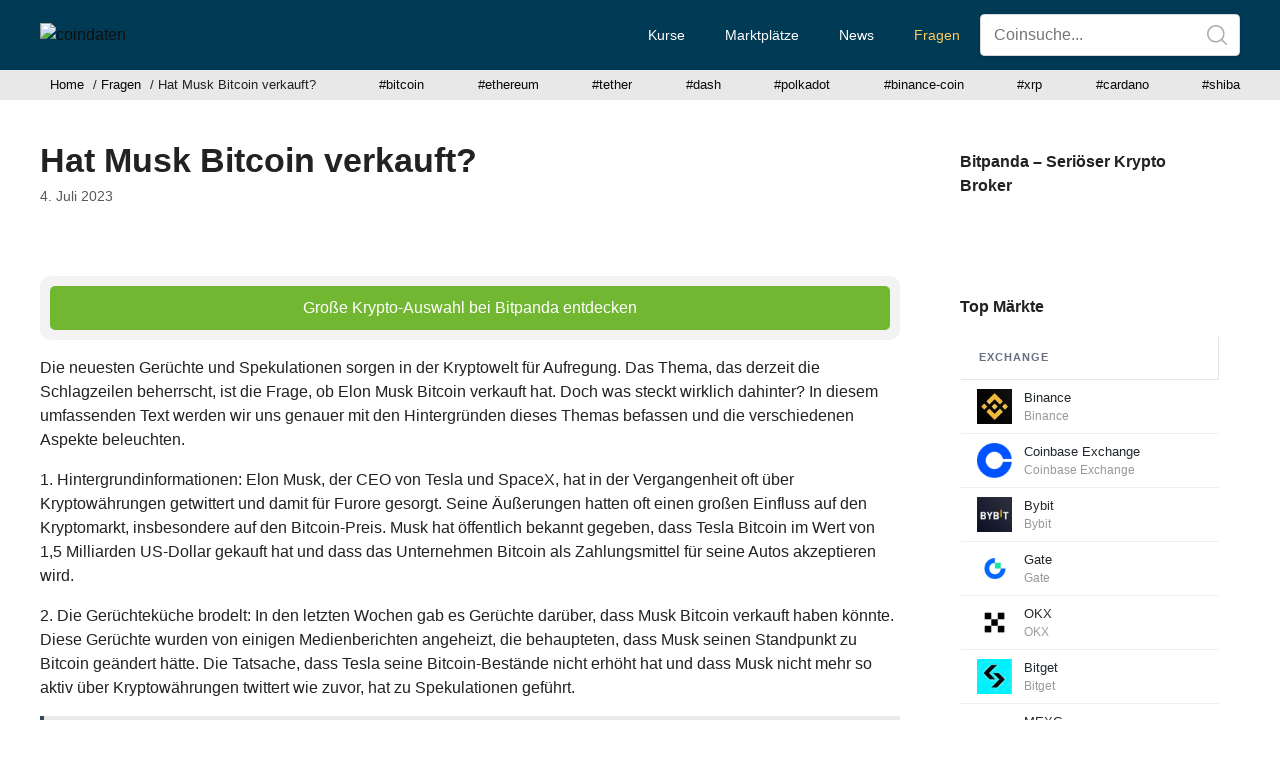

--- FILE ---
content_type: text/html; charset=UTF-8
request_url: https://coindaten.at/hat-musk-bitcoin-verkauft/
body_size: 19903
content:
<!DOCTYPE html>
<html lang="de" prefix="og: https://ogp.me/ns#">
<head>
	<meta charset="UTF-8">
	<script>
window.koko_analytics = {"url":"https:\/\/coindaten.at\/koko-analytics-collect.php","site_url":"https:\/\/coindaten.at","post_id":3453,"path":"\/hat-musk-bitcoin-verkauft\/","method":"fingerprint","use_cookie":false};
</script>
<meta name="viewport" content="width=device-width, initial-scale=1">
<!-- Suchmaschinen-Optimierung durch Rank Math PRO - https://rankmath.com/ -->
<title>Hat Musk Bitcoin verkauft? - coindaten</title>
<meta name="description" content="Große Krypto-Auswahl bei Bitpanda entdecken"/>
<meta name="robots" content="follow, index, max-snippet:-1, max-video-preview:-1, max-image-preview:large"/>
<link rel="canonical" href="https://coindaten.at/hat-musk-bitcoin-verkauft/" />
<meta property="og:locale" content="de_DE" />
<meta property="og:type" content="article" />
<meta property="og:title" content="Hat Musk Bitcoin verkauft? - coindaten" />
<meta property="og:description" content="Große Krypto-Auswahl bei Bitpanda entdecken" />
<meta property="og:url" content="https://coindaten.at/hat-musk-bitcoin-verkauft/" />
<meta property="og:site_name" content="coindaten" />
<meta property="article:section" content="Fragen" />
<meta property="og:updated_time" content="2023-07-04T15:35:41+00:00" />
<meta property="og:image" content="https://coindaten.at/wp-content/uploads/2023/06/kryptowaehrungen-handeln-boerse-kaufen-verkaufen.jpg" />
<meta property="og:image:secure_url" content="https://coindaten.at/wp-content/uploads/2023/06/kryptowaehrungen-handeln-boerse-kaufen-verkaufen.jpg" />
<meta property="og:image:width" content="1200" />
<meta property="og:image:height" content="800" />
<meta property="og:image:alt" content="Hat Musk Bitcoin verkauft?" />
<meta property="og:image:type" content="image/jpeg" />
<meta property="article:published_time" content="2023-07-04T11:05:01+00:00" />
<meta property="article:modified_time" content="2023-07-04T15:35:41+00:00" />
<meta name="twitter:card" content="summary" />
<meta name="twitter:title" content="Hat Musk Bitcoin verkauft? - coindaten" />
<meta name="twitter:description" content="Große Krypto-Auswahl bei Bitpanda entdecken" />
<meta name="twitter:image" content="https://coindaten.at/wp-content/uploads/2023/06/kryptowaehrungen-handeln-boerse-kaufen-verkaufen.jpg" />
<meta name="twitter:label1" content="Verfasst von" />
<meta name="twitter:data1" content="coindaten Redaktion" />
<meta name="twitter:label2" content="Lesedauer" />
<meta name="twitter:data2" content="2 Minuten" />
<script type="application/ld+json" class="rank-math-schema">{"@context":"https://schema.org","@graph":[{"@type":["Corporation","Organization"],"@id":"https://coindaten.at/#organization","name":"cointoro","url":"https://coindaten.at","logo":{"@type":"ImageObject","@id":"https://coindaten.at/#logo","url":"https://coindaten.at/wp-content/uploads/2021/07/coindaten.png","contentUrl":"https://coindaten.at/wp-content/uploads/2021/07/coindaten.png","caption":"cointoro","inLanguage":"de","width":"603","height":"103"}},{"@type":"WebSite","@id":"https://coindaten.at/#website","url":"https://coindaten.at","name":"cointoro","publisher":{"@id":"https://coindaten.at/#organization"},"inLanguage":"de"},{"@type":"ImageObject","@id":"https://coindaten.at/wp-content/uploads/2023/06/kryptowaehrungen-handeln-boerse-kaufen-verkaufen.jpg","url":"https://coindaten.at/wp-content/uploads/2023/06/kryptowaehrungen-handeln-boerse-kaufen-verkaufen.jpg","width":"1200","height":"800","inLanguage":"de"},{"@type":"BreadcrumbList","@id":"https://coindaten.at/hat-musk-bitcoin-verkauft/#breadcrumb","itemListElement":[{"@type":"ListItem","position":"1","item":{"@id":"https://coindaten.at","name":"Home"}},{"@type":"ListItem","position":"2","item":{"@id":"https://coindaten.at/fragen/","name":"Fragen"}},{"@type":"ListItem","position":"3","item":{"@id":"https://coindaten.at/hat-musk-bitcoin-verkauft/","name":"Hat Musk Bitcoin verkauft?"}}]},{"@type":"WebPage","@id":"https://coindaten.at/hat-musk-bitcoin-verkauft/#webpage","url":"https://coindaten.at/hat-musk-bitcoin-verkauft/","name":"Hat Musk Bitcoin verkauft? - coindaten","datePublished":"2023-07-04T11:05:01+00:00","dateModified":"2023-07-04T15:35:41+00:00","isPartOf":{"@id":"https://coindaten.at/#website"},"primaryImageOfPage":{"@id":"https://coindaten.at/wp-content/uploads/2023/06/kryptowaehrungen-handeln-boerse-kaufen-verkaufen.jpg"},"inLanguage":"de","breadcrumb":{"@id":"https://coindaten.at/hat-musk-bitcoin-verkauft/#breadcrumb"}},{"@type":"Person","@id":"https://coindaten.at/author/ctoro/","name":"coindaten Redaktion","url":"https://coindaten.at/author/ctoro/","image":{"@type":"ImageObject","@id":"https://secure.gravatar.com/avatar/295c12656efbdcb8cdcf4e4d0fce0debd69b7cc94b24f820ae98b0d137224f05?s=96&amp;d=mm&amp;r=g","url":"https://secure.gravatar.com/avatar/295c12656efbdcb8cdcf4e4d0fce0debd69b7cc94b24f820ae98b0d137224f05?s=96&amp;d=mm&amp;r=g","caption":"coindaten Redaktion","inLanguage":"de"},"worksFor":{"@id":"https://coindaten.at/#organization"}},{"@type":"NewsArticle","headline":"Hat Musk Bitcoin verkauft? - coindaten","datePublished":"2023-07-04T11:05:01+00:00","dateModified":"2023-07-04T15:35:41+00:00","articleSection":"Fragen","author":{"@id":"https://coindaten.at/author/ctoro/","name":"coindaten Redaktion"},"publisher":{"@id":"https://coindaten.at/#organization"},"description":"Gro\u00dfe Krypto-Auswahl bei Bitpanda entdecken","name":"Hat Musk Bitcoin verkauft? - coindaten","@id":"https://coindaten.at/hat-musk-bitcoin-verkauft/#richSnippet","isPartOf":{"@id":"https://coindaten.at/hat-musk-bitcoin-verkauft/#webpage"},"image":{"@id":"https://coindaten.at/wp-content/uploads/2023/06/kryptowaehrungen-handeln-boerse-kaufen-verkaufen.jpg"},"inLanguage":"de","mainEntityOfPage":{"@id":"https://coindaten.at/hat-musk-bitcoin-verkauft/#webpage"}}]}</script>
<!-- /Rank Math WordPress SEO Plugin -->



<link rel="alternate" type="application/rss+xml" title="coindaten &raquo; Feed" href="https://coindaten.at/feed/" />
<link rel="alternate" title="oEmbed (JSON)" type="application/json+oembed" href="https://coindaten.at/wp-json/oembed/1.0/embed?url=https%3A%2F%2Fcoindaten.at%2Fhat-musk-bitcoin-verkauft%2F" />
<link rel="alternate" title="oEmbed (XML)" type="text/xml+oembed" href="https://coindaten.at/wp-json/oembed/1.0/embed?url=https%3A%2F%2Fcoindaten.at%2Fhat-musk-bitcoin-verkauft%2F&#038;format=xml" />
<style id='wp-img-auto-sizes-contain-inline-css'>
img:is([sizes=auto i],[sizes^="auto," i]){contain-intrinsic-size:3000px 1500px}
/*# sourceURL=wp-img-auto-sizes-contain-inline-css */
</style>
<link rel='stylesheet' id='generate-fonts-css' href='//coindaten.at/wp-content/uploads/omgf/generate-fonts/generate-fonts.css?ver=1661151923' media='all' />
<style id='wp-emoji-styles-inline-css'>

	img.wp-smiley, img.emoji {
		display: inline !important;
		border: none !important;
		box-shadow: none !important;
		height: 1em !important;
		width: 1em !important;
		margin: 0 0.07em !important;
		vertical-align: -0.1em !important;
		background: none !important;
		padding: 0 !important;
	}
/*# sourceURL=wp-emoji-styles-inline-css */
</style>
<link rel='stylesheet' id='wp-block-library-css' href='https://coindaten.at/wp-includes/css/dist/block-library/style.min.css?ver=6.9' media='all' />
<style id='global-styles-inline-css'>
:root{--wp--preset--aspect-ratio--square: 1;--wp--preset--aspect-ratio--4-3: 4/3;--wp--preset--aspect-ratio--3-4: 3/4;--wp--preset--aspect-ratio--3-2: 3/2;--wp--preset--aspect-ratio--2-3: 2/3;--wp--preset--aspect-ratio--16-9: 16/9;--wp--preset--aspect-ratio--9-16: 9/16;--wp--preset--color--black: #000000;--wp--preset--color--cyan-bluish-gray: #abb8c3;--wp--preset--color--white: #ffffff;--wp--preset--color--pale-pink: #f78da7;--wp--preset--color--vivid-red: #cf2e2e;--wp--preset--color--luminous-vivid-orange: #ff6900;--wp--preset--color--luminous-vivid-amber: #fcb900;--wp--preset--color--light-green-cyan: #7bdcb5;--wp--preset--color--vivid-green-cyan: #00d084;--wp--preset--color--pale-cyan-blue: #8ed1fc;--wp--preset--color--vivid-cyan-blue: #0693e3;--wp--preset--color--vivid-purple: #9b51e0;--wp--preset--color--contrast: var(--contrast);--wp--preset--color--contrast-2: var(--contrast-2);--wp--preset--color--contrast-3: var(--contrast-3);--wp--preset--color--base: var(--base);--wp--preset--color--base-2: var(--base-2);--wp--preset--color--base-3: var(--base-3);--wp--preset--color--accent: var(--accent);--wp--preset--gradient--vivid-cyan-blue-to-vivid-purple: linear-gradient(135deg,rgb(6,147,227) 0%,rgb(155,81,224) 100%);--wp--preset--gradient--light-green-cyan-to-vivid-green-cyan: linear-gradient(135deg,rgb(122,220,180) 0%,rgb(0,208,130) 100%);--wp--preset--gradient--luminous-vivid-amber-to-luminous-vivid-orange: linear-gradient(135deg,rgb(252,185,0) 0%,rgb(255,105,0) 100%);--wp--preset--gradient--luminous-vivid-orange-to-vivid-red: linear-gradient(135deg,rgb(255,105,0) 0%,rgb(207,46,46) 100%);--wp--preset--gradient--very-light-gray-to-cyan-bluish-gray: linear-gradient(135deg,rgb(238,238,238) 0%,rgb(169,184,195) 100%);--wp--preset--gradient--cool-to-warm-spectrum: linear-gradient(135deg,rgb(74,234,220) 0%,rgb(151,120,209) 20%,rgb(207,42,186) 40%,rgb(238,44,130) 60%,rgb(251,105,98) 80%,rgb(254,248,76) 100%);--wp--preset--gradient--blush-light-purple: linear-gradient(135deg,rgb(255,206,236) 0%,rgb(152,150,240) 100%);--wp--preset--gradient--blush-bordeaux: linear-gradient(135deg,rgb(254,205,165) 0%,rgb(254,45,45) 50%,rgb(107,0,62) 100%);--wp--preset--gradient--luminous-dusk: linear-gradient(135deg,rgb(255,203,112) 0%,rgb(199,81,192) 50%,rgb(65,88,208) 100%);--wp--preset--gradient--pale-ocean: linear-gradient(135deg,rgb(255,245,203) 0%,rgb(182,227,212) 50%,rgb(51,167,181) 100%);--wp--preset--gradient--electric-grass: linear-gradient(135deg,rgb(202,248,128) 0%,rgb(113,206,126) 100%);--wp--preset--gradient--midnight: linear-gradient(135deg,rgb(2,3,129) 0%,rgb(40,116,252) 100%);--wp--preset--font-size--small: 13px;--wp--preset--font-size--medium: 20px;--wp--preset--font-size--large: 36px;--wp--preset--font-size--x-large: 42px;--wp--preset--spacing--20: 0.44rem;--wp--preset--spacing--30: 0.67rem;--wp--preset--spacing--40: 1rem;--wp--preset--spacing--50: 1.5rem;--wp--preset--spacing--60: 2.25rem;--wp--preset--spacing--70: 3.38rem;--wp--preset--spacing--80: 5.06rem;--wp--preset--shadow--natural: 6px 6px 9px rgba(0, 0, 0, 0.2);--wp--preset--shadow--deep: 12px 12px 50px rgba(0, 0, 0, 0.4);--wp--preset--shadow--sharp: 6px 6px 0px rgba(0, 0, 0, 0.2);--wp--preset--shadow--outlined: 6px 6px 0px -3px rgb(255, 255, 255), 6px 6px rgb(0, 0, 0);--wp--preset--shadow--crisp: 6px 6px 0px rgb(0, 0, 0);}:where(.is-layout-flex){gap: 0.5em;}:where(.is-layout-grid){gap: 0.5em;}body .is-layout-flex{display: flex;}.is-layout-flex{flex-wrap: wrap;align-items: center;}.is-layout-flex > :is(*, div){margin: 0;}body .is-layout-grid{display: grid;}.is-layout-grid > :is(*, div){margin: 0;}:where(.wp-block-columns.is-layout-flex){gap: 2em;}:where(.wp-block-columns.is-layout-grid){gap: 2em;}:where(.wp-block-post-template.is-layout-flex){gap: 1.25em;}:where(.wp-block-post-template.is-layout-grid){gap: 1.25em;}.has-black-color{color: var(--wp--preset--color--black) !important;}.has-cyan-bluish-gray-color{color: var(--wp--preset--color--cyan-bluish-gray) !important;}.has-white-color{color: var(--wp--preset--color--white) !important;}.has-pale-pink-color{color: var(--wp--preset--color--pale-pink) !important;}.has-vivid-red-color{color: var(--wp--preset--color--vivid-red) !important;}.has-luminous-vivid-orange-color{color: var(--wp--preset--color--luminous-vivid-orange) !important;}.has-luminous-vivid-amber-color{color: var(--wp--preset--color--luminous-vivid-amber) !important;}.has-light-green-cyan-color{color: var(--wp--preset--color--light-green-cyan) !important;}.has-vivid-green-cyan-color{color: var(--wp--preset--color--vivid-green-cyan) !important;}.has-pale-cyan-blue-color{color: var(--wp--preset--color--pale-cyan-blue) !important;}.has-vivid-cyan-blue-color{color: var(--wp--preset--color--vivid-cyan-blue) !important;}.has-vivid-purple-color{color: var(--wp--preset--color--vivid-purple) !important;}.has-black-background-color{background-color: var(--wp--preset--color--black) !important;}.has-cyan-bluish-gray-background-color{background-color: var(--wp--preset--color--cyan-bluish-gray) !important;}.has-white-background-color{background-color: var(--wp--preset--color--white) !important;}.has-pale-pink-background-color{background-color: var(--wp--preset--color--pale-pink) !important;}.has-vivid-red-background-color{background-color: var(--wp--preset--color--vivid-red) !important;}.has-luminous-vivid-orange-background-color{background-color: var(--wp--preset--color--luminous-vivid-orange) !important;}.has-luminous-vivid-amber-background-color{background-color: var(--wp--preset--color--luminous-vivid-amber) !important;}.has-light-green-cyan-background-color{background-color: var(--wp--preset--color--light-green-cyan) !important;}.has-vivid-green-cyan-background-color{background-color: var(--wp--preset--color--vivid-green-cyan) !important;}.has-pale-cyan-blue-background-color{background-color: var(--wp--preset--color--pale-cyan-blue) !important;}.has-vivid-cyan-blue-background-color{background-color: var(--wp--preset--color--vivid-cyan-blue) !important;}.has-vivid-purple-background-color{background-color: var(--wp--preset--color--vivid-purple) !important;}.has-black-border-color{border-color: var(--wp--preset--color--black) !important;}.has-cyan-bluish-gray-border-color{border-color: var(--wp--preset--color--cyan-bluish-gray) !important;}.has-white-border-color{border-color: var(--wp--preset--color--white) !important;}.has-pale-pink-border-color{border-color: var(--wp--preset--color--pale-pink) !important;}.has-vivid-red-border-color{border-color: var(--wp--preset--color--vivid-red) !important;}.has-luminous-vivid-orange-border-color{border-color: var(--wp--preset--color--luminous-vivid-orange) !important;}.has-luminous-vivid-amber-border-color{border-color: var(--wp--preset--color--luminous-vivid-amber) !important;}.has-light-green-cyan-border-color{border-color: var(--wp--preset--color--light-green-cyan) !important;}.has-vivid-green-cyan-border-color{border-color: var(--wp--preset--color--vivid-green-cyan) !important;}.has-pale-cyan-blue-border-color{border-color: var(--wp--preset--color--pale-cyan-blue) !important;}.has-vivid-cyan-blue-border-color{border-color: var(--wp--preset--color--vivid-cyan-blue) !important;}.has-vivid-purple-border-color{border-color: var(--wp--preset--color--vivid-purple) !important;}.has-vivid-cyan-blue-to-vivid-purple-gradient-background{background: var(--wp--preset--gradient--vivid-cyan-blue-to-vivid-purple) !important;}.has-light-green-cyan-to-vivid-green-cyan-gradient-background{background: var(--wp--preset--gradient--light-green-cyan-to-vivid-green-cyan) !important;}.has-luminous-vivid-amber-to-luminous-vivid-orange-gradient-background{background: var(--wp--preset--gradient--luminous-vivid-amber-to-luminous-vivid-orange) !important;}.has-luminous-vivid-orange-to-vivid-red-gradient-background{background: var(--wp--preset--gradient--luminous-vivid-orange-to-vivid-red) !important;}.has-very-light-gray-to-cyan-bluish-gray-gradient-background{background: var(--wp--preset--gradient--very-light-gray-to-cyan-bluish-gray) !important;}.has-cool-to-warm-spectrum-gradient-background{background: var(--wp--preset--gradient--cool-to-warm-spectrum) !important;}.has-blush-light-purple-gradient-background{background: var(--wp--preset--gradient--blush-light-purple) !important;}.has-blush-bordeaux-gradient-background{background: var(--wp--preset--gradient--blush-bordeaux) !important;}.has-luminous-dusk-gradient-background{background: var(--wp--preset--gradient--luminous-dusk) !important;}.has-pale-ocean-gradient-background{background: var(--wp--preset--gradient--pale-ocean) !important;}.has-electric-grass-gradient-background{background: var(--wp--preset--gradient--electric-grass) !important;}.has-midnight-gradient-background{background: var(--wp--preset--gradient--midnight) !important;}.has-small-font-size{font-size: var(--wp--preset--font-size--small) !important;}.has-medium-font-size{font-size: var(--wp--preset--font-size--medium) !important;}.has-large-font-size{font-size: var(--wp--preset--font-size--large) !important;}.has-x-large-font-size{font-size: var(--wp--preset--font-size--x-large) !important;}
/*# sourceURL=global-styles-inline-css */
</style>

<style id='classic-theme-styles-inline-css'>
/*! This file is auto-generated */
.wp-block-button__link{color:#fff;background-color:#32373c;border-radius:9999px;box-shadow:none;text-decoration:none;padding:calc(.667em + 2px) calc(1.333em + 2px);font-size:1.125em}.wp-block-file__button{background:#32373c;color:#fff;text-decoration:none}
/*# sourceURL=/wp-includes/css/classic-themes.min.css */
</style>
<style id='autox-front-css-inline-css'>
.aiomatic-thickbox.button{margin: 0 5px;}.automaticx-video-container{position:relative;padding-bottom:56.25%;height:0;overflow:hidden}.automaticx-video-container embed,.automaticx-video-container iframe,.automaticx-video-container object{position:absolute;top:0;left:0;width:100%;height:100%}.automaticx-dual-ring{width:10px;aspect-ratio:1;border-radius:50%;border:6px solid;border-color:#000 #0000;animation:1s infinite automaticxs1}@keyframes automaticxs1{to{transform:rotate(.5turn)}}#openai-chat-response{padding-top:5px}.openchat-dots-bars-2{width:28px;height:28px;--c:linear-gradient(currentColor 0 0);--r1:radial-gradient(farthest-side at bottom,currentColor 93%,#0000);--r2:radial-gradient(farthest-side at top   ,currentColor 93%,#0000);background:var(--c),var(--r1),var(--r2),var(--c),var(--r1),var(--r2),var(--c),var(--r1),var(--r2);background-repeat:no-repeat;animation:1s infinite alternate automaticxdb2}@keyframes automaticxdb2{0%,25%{background-size:8px 0,8px 4px,8px 4px,8px 0,8px 4px,8px 4px,8px 0,8px 4px,8px 4px;background-position:0 50%,0 calc(50% - 2px),0 calc(50% + 2px),50% 50%,50% calc(50% - 2px),50% calc(50% + 2px),100% 50%,100% calc(50% - 2px),100% calc(50% + 2px)}50%{background-size:8px 100%,8px 4px,8px 4px,8px 0,8px 4px,8px 4px,8px 0,8px 4px,8px 4px;background-position:0 50%,0 calc(0% - 2px),0 calc(100% + 2px),50% 50%,50% calc(50% - 2px),50% calc(50% + 2px),100% 50%,100% calc(50% - 2px),100% calc(50% + 2px)}75%{background-size:8px 100%,8px 4px,8px 4px,8px 100%,8px 4px,8px 4px,8px 0,8px 4px,8px 4px;background-position:0 50%,0 calc(0% - 2px),0 calc(100% + 2px),50% 50%,50% calc(0% - 2px),50% calc(100% + 2px),100% 50%,100% calc(50% - 2px),100% calc(50% + 2px)}100%,95%{background-size:8px 100%,8px 4px,8px 4px,8px 100%,8px 4px,8px 4px,8px 100%,8px 4px,8px 4px;background-position:0 50%,0 calc(0% - 2px),0 calc(100% + 2px),50% 50%,50% calc(0% - 2px),50% calc(100% + 2px),100% 50%,100% calc(0% - 2px),100% calc(100% + 2px)}}
/*# sourceURL=autox-front-css-inline-css */
</style>
<link rel='stylesheet' id='crp-public-css' href='https://coindaten.at/wp-content/plugins/custom-related-posts/dist/public.css?ver=1.8.0' media='all' />
<link rel='stylesheet' id='generate-widget-areas-css' href='https://coindaten.at/wp-content/themes/generatepress/assets/css/components/widget-areas.min.css?ver=3.6.1' media='all' />
<link rel='stylesheet' id='generate-style-css' href='https://coindaten.at/wp-content/themes/generatepress/assets/css/main.min.css?ver=3.6.1' media='all' />
<style id='generate-style-inline-css'>
@media (max-width:768px){}.featured-image img {height: 250px;-o-object-fit: cover;object-fit: cover;}
body{background-color:#ffffff;color:#222222;}a{color:#e7a421;}a:hover, a:focus, a:active{color:#000000;}.grid-container{max-width:1480px;}.wp-block-group__inner-container{max-width:1480px;margin-left:auto;margin-right:auto;}.site-header .header-image{width:160px;}:root{--contrast:#222222;--contrast-2:#575760;--contrast-3:#b2b2be;--base:#f0f0f0;--base-2:#f7f8f9;--base-3:#ffffff;--accent:#1e73be;}:root .has-contrast-color{color:var(--contrast);}:root .has-contrast-background-color{background-color:var(--contrast);}:root .has-contrast-2-color{color:var(--contrast-2);}:root .has-contrast-2-background-color{background-color:var(--contrast-2);}:root .has-contrast-3-color{color:var(--contrast-3);}:root .has-contrast-3-background-color{background-color:var(--contrast-3);}:root .has-base-color{color:var(--base);}:root .has-base-background-color{background-color:var(--base);}:root .has-base-2-color{color:var(--base-2);}:root .has-base-2-background-color{background-color:var(--base-2);}:root .has-base-3-color{color:var(--base-3);}:root .has-base-3-background-color{background-color:var(--base-3);}:root .has-accent-color{color:var(--accent);}:root .has-accent-background-color{background-color:var(--accent);}body, button, input, select, textarea{font-family:"Rubik", sans-serif;font-size:16px;}body{line-height:1.5;}p{margin-bottom:1em;}.entry-content > [class*="wp-block-"]:not(:last-child):not(.wp-block-heading){margin-bottom:1em;}.main-navigation a, .menu-toggle{font-weight:500;font-size:14px;}.main-navigation .menu-bar-items{font-size:14px;}.main-navigation .main-nav ul ul li a{font-size:13px;}.widget-title{font-weight:600;font-size:16px;margin-bottom:15px;}.sidebar .widget, .footer-widgets .widget{font-size:15px;}h1{font-weight:700;font-size:34px;}h2{font-weight:700;font-size:24px;}h3{font-weight:500;font-size:18px;}.site-info{font-size:13px;}@media (max-width:768px){h1{font-size:31px;}h2{font-size:27px;}h3{font-size:24px;}h4{font-size:22px;}h5{font-size:19px;}}.top-bar{background-color:#636363;color:#ffffff;}.top-bar a{color:#ffffff;}.top-bar a:hover{color:#303030;}.site-header{background-color:#003a54;}.site-header a{color:#0f0f0f;}.main-title a,.main-title a:hover{color:#222222;}.site-description{color:#757575;}.main-navigation,.main-navigation ul ul{background-color:rgba(255,255,255,0);}.main-navigation .main-nav ul li a, .main-navigation .menu-toggle, .main-navigation .menu-bar-items{color:#ffffff;}.main-navigation .main-nav ul li:not([class*="current-menu-"]):hover > a, .main-navigation .main-nav ul li:not([class*="current-menu-"]):focus > a, .main-navigation .main-nav ul li.sfHover:not([class*="current-menu-"]) > a, .main-navigation .menu-bar-item:hover > a, .main-navigation .menu-bar-item.sfHover > a{color:#feca5e;background-color:rgba(255,255,255,0);}button.menu-toggle:hover,button.menu-toggle:focus{color:#ffffff;}.main-navigation .main-nav ul li[class*="current-menu-"] > a{color:#feca5e;background-color:rgba(255,255,255,0);}.navigation-search input[type="search"],.navigation-search input[type="search"]:active, .navigation-search input[type="search"]:focus, .main-navigation .main-nav ul li.search-item.active > a, .main-navigation .menu-bar-items .search-item.active > a{color:#feca5e;background-color:rgba(255,255,255,0);}.main-navigation ul ul{background-color:#eaeaea;}.main-navigation .main-nav ul ul li a{color:#515151;}.main-navigation .main-nav ul ul li:not([class*="current-menu-"]):hover > a,.main-navigation .main-nav ul ul li:not([class*="current-menu-"]):focus > a, .main-navigation .main-nav ul ul li.sfHover:not([class*="current-menu-"]) > a{color:#7a8896;background-color:#eaeaea;}.main-navigation .main-nav ul ul li[class*="current-menu-"] > a{color:#7a8896;background-color:#eaeaea;}.separate-containers .inside-article, .separate-containers .comments-area, .separate-containers .page-header, .one-container .container, .separate-containers .paging-navigation, .inside-page-header{background-color:#ffffff;}.inside-article a,.paging-navigation a,.comments-area a,.page-header a{color:#1e72bd;}.inside-article a:hover,.paging-navigation a:hover,.comments-area a:hover,.page-header a:hover{color:#e7a421;}.entry-title a{color:#222222;}.entry-title a:hover{color:#55555e;}.entry-meta{color:#595959;}.entry-meta a{color:#0f0f0f;}.sidebar .widget{background-color:#ffffff;}.footer-widgets{background-color:#ffffff;}.footer-widgets .widget-title{color:#000000;}.site-info{color:#ffffff;background-color:#003a54;}.site-info a{color:#ffffff;}.site-info a:hover{color:#d3d3d3;}.footer-bar .widget_nav_menu .current-menu-item a{color:#d3d3d3;}input[type="text"],input[type="email"],input[type="url"],input[type="password"],input[type="search"],input[type="tel"],input[type="number"],textarea,select{color:#666666;background-color:#fafafa;border-color:#cccccc;}input[type="text"]:focus,input[type="email"]:focus,input[type="url"]:focus,input[type="password"]:focus,input[type="search"]:focus,input[type="tel"]:focus,input[type="number"]:focus,textarea:focus,select:focus{color:#666666;background-color:#ffffff;border-color:#bfbfbf;}button,html input[type="button"],input[type="reset"],input[type="submit"],a.button,a.wp-block-button__link:not(.has-background){color:#ffffff;background-color:#55555e;}button:hover,html input[type="button"]:hover,input[type="reset"]:hover,input[type="submit"]:hover,a.button:hover,button:focus,html input[type="button"]:focus,input[type="reset"]:focus,input[type="submit"]:focus,a.button:focus,a.wp-block-button__link:not(.has-background):active,a.wp-block-button__link:not(.has-background):focus,a.wp-block-button__link:not(.has-background):hover{color:#ffffff;background-color:#3f4047;}a.generate-back-to-top{background-color:rgba( 0,0,0,0.4 );color:#ffffff;}a.generate-back-to-top:hover,a.generate-back-to-top:focus{background-color:rgba( 0,0,0,0.6 );color:#ffffff;}:root{--gp-search-modal-bg-color:var(--base-3);--gp-search-modal-text-color:var(--contrast);--gp-search-modal-overlay-bg-color:rgba(0,0,0,0.2);}@media (max-width: 768px){.main-navigation .menu-bar-item:hover > a, .main-navigation .menu-bar-item.sfHover > a{background:none;color:#ffffff;}}.inside-header{padding:5px 40px 5px 40px;}.nav-below-header .main-navigation .inside-navigation.grid-container, .nav-above-header .main-navigation .inside-navigation.grid-container{padding:0px 20px 0px 20px;}.site-main .wp-block-group__inner-container{padding:40px;}.separate-containers .paging-navigation{padding-top:20px;padding-bottom:20px;}.entry-content .alignwide, body:not(.no-sidebar) .entry-content .alignfull{margin-left:-40px;width:calc(100% + 80px);max-width:calc(100% + 80px);}.sidebar .widget, .page-header, .widget-area .main-navigation, .site-main > *{margin-bottom:40px;}.separate-containers .site-main{margin:40px;}.both-right .inside-left-sidebar,.both-left .inside-left-sidebar{margin-right:20px;}.both-right .inside-right-sidebar,.both-left .inside-right-sidebar{margin-left:20px;}.separate-containers .featured-image{margin-top:40px;}.separate-containers .inside-right-sidebar, .separate-containers .inside-left-sidebar{margin-top:40px;margin-bottom:40px;}.rtl .menu-item-has-children .dropdown-menu-toggle{padding-left:20px;}.rtl .main-navigation .main-nav ul li.menu-item-has-children > a{padding-right:20px;}.widget-area .widget{padding:10px 20px 10px 20px;}@media (max-width:768px){.separate-containers .inside-article, .separate-containers .comments-area, .separate-containers .page-header, .separate-containers .paging-navigation, .one-container .site-content, .inside-page-header{padding:30px;}.site-main .wp-block-group__inner-container{padding:30px;}.inside-top-bar{padding-right:30px;padding-left:30px;}.inside-header{padding-right:30px;padding-left:30px;}.widget-area .widget{padding-top:30px;padding-right:30px;padding-bottom:30px;padding-left:30px;}.footer-widgets-container{padding-top:30px;padding-right:30px;padding-bottom:30px;padding-left:30px;}.inside-site-info{padding-right:30px;padding-left:30px;}.entry-content .alignwide, body:not(.no-sidebar) .entry-content .alignfull{margin-left:-30px;width:calc(100% + 60px);max-width:calc(100% + 60px);}.one-container .site-main .paging-navigation{margin-bottom:40px;}}/* End cached CSS */.is-right-sidebar{width:25%;}.is-left-sidebar{width:25%;}.site-content .content-area{width:75%;}@media (max-width: 768px){.main-navigation .menu-toggle,.sidebar-nav-mobile:not(#sticky-placeholder){display:block;}.main-navigation ul,.gen-sidebar-nav,.main-navigation:not(.slideout-navigation):not(.toggled) .main-nav > ul,.has-inline-mobile-toggle #site-navigation .inside-navigation > *:not(.navigation-search):not(.main-nav){display:none;}.nav-align-right .inside-navigation,.nav-align-center .inside-navigation{justify-content:space-between;}.has-inline-mobile-toggle .mobile-menu-control-wrapper{display:flex;flex-wrap:wrap;}.has-inline-mobile-toggle .inside-header{flex-direction:row;text-align:left;flex-wrap:wrap;}.has-inline-mobile-toggle .header-widget,.has-inline-mobile-toggle #site-navigation{flex-basis:100%;}.nav-float-left .has-inline-mobile-toggle #site-navigation{order:10;}}
.dynamic-author-image-rounded{border-radius:100%;}.dynamic-featured-image, .dynamic-author-image{vertical-align:middle;}.one-container.blog .dynamic-content-template:not(:last-child), .one-container.archive .dynamic-content-template:not(:last-child){padding-bottom:0px;}.dynamic-entry-excerpt > p:last-child{margin-bottom:0px;}
/*# sourceURL=generate-style-inline-css */
</style>
<link rel='stylesheet' id='dashicons-css' href='https://coindaten.at/wp-includes/css/dashicons.min.css?ver=6.9' media='all' />
<link rel='stylesheet' id='a-z-listing-css' href='https://coindaten.at/wp-content/plugins/a-z-listing/css/a-z-listing-default.css?ver=4.3.0' media='all' />
<link rel='stylesheet' id='generate-blog-images-css' href='https://coindaten.at/wp-content/plugins/gp-premium/blog/functions/css/featured-images.min.css?ver=2.1.1' media='all' />
<link rel='stylesheet' id='generate-secondary-nav-css' href='https://coindaten.at/wp-content/plugins/gp-premium/secondary-nav/functions/css/main.min.css?ver=2.1.1' media='all' />
<style id='generate-secondary-nav-inline-css'>
.secondary-navigation{background-color:#e8e8e8;}.secondary-nav-below-header .secondary-navigation .inside-navigation.grid-container, .secondary-nav-above-header .secondary-navigation .inside-navigation.grid-container{padding:0px 30px 0px 30px;}.secondary-navigation .main-nav ul li a,.secondary-navigation .menu-toggle,.secondary-menu-bar-items .menu-bar-item > a{color:#0a0a0a;padding-left:10px;padding-right:10px;line-height:30px;}.secondary-navigation .secondary-menu-bar-items{color:#0a0a0a;}button.secondary-menu-toggle:hover,button.secondary-menu-toggle:focus{color:#0a0a0a;}.widget-area .secondary-navigation{margin-bottom:40px;}.secondary-navigation ul ul{background-color:#303030;top:auto;}.secondary-navigation .main-nav ul ul li a{color:#ffffff;padding-left:10px;padding-right:10px;}.secondary-navigation .menu-item-has-children .dropdown-menu-toggle{padding-right:10px;}.secondary-navigation .main-nav ul li:not([class*="current-menu-"]):hover > a, .secondary-navigation .main-nav ul li:not([class*="current-menu-"]):focus > a, .secondary-navigation .main-nav ul li.sfHover:not([class*="current-menu-"]) > a, .secondary-menu-bar-items .menu-bar-item:hover > a{color:#0a0a0a;background-color:#feca5e;}.secondary-navigation .main-nav ul ul li:not([class*="current-menu-"]):hover > a,.secondary-navigation .main-nav ul ul li:not([class*="current-menu-"]):focus > a,.secondary-navigation .main-nav ul ul li.sfHover:not([class*="current-menu-"]) > a{color:#ffffff;background-color:#474747;}.secondary-navigation .main-nav ul li[class*="current-menu-"] > a{color:#222222;background-color:#feca5e;}.secondary-navigation .main-nav ul ul li[class*="current-menu-"] > a{color:#ffffff;background-color:#474747;}.secondary-navigation.toggled .dropdown-menu-toggle:before{display:none;}@media (max-width: 768px) {.secondary-menu-bar-items .menu-bar-item:hover > a{background: none;color: #0a0a0a;}}
/*# sourceURL=generate-secondary-nav-inline-css */
</style>
<link rel='stylesheet' id='generate-secondary-nav-mobile-css' href='https://coindaten.at/wp-content/plugins/gp-premium/secondary-nav/functions/css/main-mobile.min.css?ver=2.1.1' media='all' />
<link rel='stylesheet' id='coinmc-fontawesome-css' href='https://coindaten.at/wp-content/plugins/coinpress/assets/public/css/fontawesome.min.css?ver=5.3.1' media='all' />
<link rel='stylesheet' id='coinmc-flatpickr-css' href='https://coindaten.at/wp-content/plugins/coinpress/assets/public/css/flatpickr.min.css?ver=2.4.1' media='all' />
<link rel='stylesheet' id='coinmc-grid-css' href='https://coindaten.at/wp-content/plugins/coinpress/assets/public/css/flexboxgrid.css?ver=2.4.1' media='all' />
<link rel='stylesheet' id='mcw-crypto-datatable-css' href='https://coindaten.at/wp-content/plugins/coinpress/assets/public/css/jquery.dataTables.min.css?ver=1.10.18' media='all' />
<link rel='stylesheet' id='coinmc-crypto-table-css' href='https://coindaten.at/wp-content/plugins/coinpress/assets/public/css/table.css?ver=2.4.1' media='all' />
<link rel='stylesheet' id='coinmc-tippy-css' href='https://coindaten.at/wp-content/plugins/coinpress/assets/public/css/tippy.min.css?ver=3.0.6' media='all' />
<link rel='stylesheet' id='coinmc-crypto-css' href='https://coindaten.at/wp-content/plugins/coinpress/assets/public/css/style.css?ver=2.4.1' media='all' />
<link rel='stylesheet' id='fontawesome-css' href='https://coindaten.at/wp-content/plugins/exchangepress/assets/public/css/fontawesome.min.css?ver=5.3.1' media='all' />
<link rel='stylesheet' id='flexboxgrid-css' href='https://coindaten.at/wp-content/plugins/exchangepress/assets/public/css/flexboxgrid.css?ver=1.1.2' media='all' />
<link rel='stylesheet' id='datatable-css' href='https://coindaten.at/wp-content/plugins/exchangepress/assets/public/css/jquery.dataTables.min.css?ver=1.10.18' media='all' />
<link rel='stylesheet' id='tippy-css' href='https://coindaten.at/wp-content/plugins/exchangepress/assets/public/css/tippy.min.css?ver=3.0.6' media='all' />
<link rel='stylesheet' id='coinex-crypto-css' href='https://coindaten.at/wp-content/plugins/exchangepress/assets/public/css/style.css?ver=1.1.2' media='all' />
<link rel='stylesheet' id='crypto-sw-css' href='https://coindaten.at/wp-content/plugins/coin-search-addon/assets/style.css?ver=1.3.0' media='all' />
<script src="https://coindaten.at/wp-content/plugins/related-posts-thumbnails/assets/js/front.min.js?ver=4.3.1" id="rpt_front_style-js"></script>
<script src="https://coindaten.at/wp-includes/js/jquery/jquery.min.js?ver=3.7.1" id="jquery-core-js"></script>
<script src="https://coindaten.at/wp-includes/js/jquery/jquery-migrate.min.js?ver=3.4.1" id="jquery-migrate-js"></script>
<script src="https://coindaten.at/wp-content/plugins/related-posts-thumbnails/assets/js/lazy-load.js?ver=4.3.1" id="rpt-lazy-load-js"></script>
<link rel="https://api.w.org/" href="https://coindaten.at/wp-json/" /><link rel="alternate" title="JSON" type="application/json" href="https://coindaten.at/wp-json/wp/v2/posts/3453" /><link rel="EditURI" type="application/rsd+xml" title="RSD" href="https://coindaten.at/xmlrpc.php?rsd" />
<meta name="generator" content="WordPress 6.9" />
<link rel='shortlink' href='https://coindaten.at/?p=3453' />
        <style>
            #related_posts_thumbnails li {
                border-right: 1px solid #dddddd;
                background-color: #ffffff            }

            #related_posts_thumbnails li:hover {
                background-color: #eeeeee;
            }

            .relpost_content {
                font-size: 12px;
                color: #333333;
            }

            .relpost-block-single {
                background-color: #ffffff;
                border-right: 1px solid #dddddd;
                border-left: 1px solid #dddddd;
                margin-right: -1px;
            }

            .relpost-block-single:hover {
                background-color: #eeeeee;
            }
        </style>

        <meta name="google-site-verification" content="w05qVczal19mgX13nT_KUcc-iS9rLgCk37bWm4Mghmw" /><link rel="icon" href="https://coindaten.at/wp-content/uploads/2021/10/cropped-coindaten-logo-fav-32x32.png" sizes="32x32" />
<link rel="icon" href="https://coindaten.at/wp-content/uploads/2021/10/cropped-coindaten-logo-fav-192x192.png" sizes="192x192" />
<link rel="apple-touch-icon" href="https://coindaten.at/wp-content/uploads/2021/10/cropped-coindaten-logo-fav-180x180.png" />
<meta name="msapplication-TileImage" content="https://coindaten.at/wp-content/uploads/2021/10/cropped-coindaten-logo-fav-270x270.png" />
		<style id="wp-custom-css">
			.cmc-md-3 {
    -ms-flex-preferred-size: 25%;
    flex-basis: 25% !important;
    max-width: 25% !important;
}
.relpost-block-single {
    border-bottom: medium none;
    margin: 0 20px 0 0 !important;
    padding: 6px;
    display: block;
    float: left;
    text-decoration: none;
    text-align: center;
    cursor: pointer;
    margin-right: -1px;
    margin-bottom: 5px;
    overflow: hidden;
    border: 0;
}
.coinpage .coin-price {
    font-size: 1.5em;
    line-height: 2em;
    font-weight: bold;
	color:#000;
}

.coinmc-calculator .cmc-row {
    box-sizing: border-box;
    display: -webkit-box;
    display: -ms-flexbox;
    display: flex
;
    -webkit-box-flex: 0;
    -ms-flex: 0 1 auto;
    flex: 0 1 auto;
    -webkit-box-orient: horizontal;
    -webkit-box-direction: normal;
    -ms-flex-direction: row;
    flex-direction: row;
    -ms-flex-wrap: wrap;
    flex-wrap: nowrap;
    margin-bottom: 1em;
    align-content: center;
    justify-content: space-around;
    max-width: 720px;
}

nav.rank-math-breadcrumb span.last {
    max-width: 180px;
    white-space: nowrap;
    text-overflow: ellipsis;
    overflow: hidden;
    width: 180px;
}
.mcw-search, .mcw-search-bar {
    position: relative;
    min-width: 260px;
}
.wp-block-latest-posts.is-grid {
    display: flex;
    flex-wrap: wrap;
    padding: 0;
    margin: 0;
}
.ccpw_table span.name {
    font-weight: normal !important;
    margin-right: 2px;
}
aside .cryptoboxes table.dataTable tbody .coin a.coin-title .coin-name {
    color: #23282d;
    font-weight: normal;
}
body ul.progtable {
	padding:20px;
    background-color: #96d08f73;
    border-radius: 10px;
    border: 1px solid #02628e29;
    line-height: 30px;

}

body ul.progtable li::before {
    content: "»";
    color: #000;
    margin-right: 10px;
}
p.has-text-align-center.button a {
    background-color: #71b732;
    color: #fff;
    padding: 10px 40px;
    border-radius: 5px;
	font-weight:500;
	display:block;
}
.archive .generate-columns .inside-article {
    height: 100%;
    box-sizing: border-box;
    border: 1px solid #ccc;
    padding: 20px;
}
p.has-text-align-center.button a:hover {
	background-color:#006387;

}
.has-text-align-center {
    text-align: center;
    display: block !important;
}

p.has-text-align-center.button {
    background-color: #f3f3f3;
    padding: 10px;
    border-radius: 10px;
}

@media only screen and (max-width: 500px) {
body.coinpage .cmc-stats .stat-label {
    opacity: 1;
    padding-bottom: 10px;
    font-weight: 600;
    font-size: 0.55rem !important;
	height:14px;
	overflow:hidden;
}
body.coinpage .cmc-stats .stat-value {
        font-size: 0.55rem !important;
    white-space: nowrap;
    overflow: hidden;
    text-overflow: ellipsis;
}
	h2, h3, h4 {
    font-size: 18px !important;
}
	.wp-block-column {
    flex-basis: 50%!important;
}
	
	body.coinpage .coin-price span {
    font-size: 1.2em;
}
	body table.predition_by_tech_sector {
    width: 100% !important;
    float: left;
    margin-right: 2%;
}
body p.has-text-align-center.button a {
    background-color: #71b732;
    color: #fff;
    padding: 10px 10px;
    border-radius: 5px;
	font-weight:600;
	display:block;
}
	body.coinpage .coin-name {
    color: #000;
    font-size: 1.5em !important;
    font-weight: bold;
}
	body table.predition_by_tech_sector td, table.predition_by_tech_sector th {
    font-size: 13px !important;
    color: #37414a;
    padding: 5px 12px;
    text-align: right;
    outline: none;
    vertical-align: middle;
}
	
}

.exchangepage .coinmc-button-success {
	background: #71b732 !important;
}

.exchangepage .coinmc-button-success:hover {
	background: #006387 !important;
}

.autocomplete-suggestion .mcw-result {
    display: flex;
    align-items: center;
    color: #686A6D;
    text-decoration: none;
    padding: 10px 15px;
    overflow: hidden;
    font-size: 12px;
}
.autocomplete-suggestion span.mcw-rank {
    display: none;
}
.autocomplete-suggestion .coin-img {
    margin-right: 10px;
    width: 16px;
}
.footer-widget-1 .custom-html-widget {
	font-size:12px;
}
.cryptoboxes .coinmc-chart .coinmc-filter .coinmc-filter-button {
    color: #495057;
    background: #e9ecef;
    padding: 5px;
    cursor: pointer;
    margin-bottom: 10px;
}
.coinmc-calculator .cmc-md-4.cmc-sm-5.cmc-xs-12 {
    -ms-flex-preferred-size: 100%;
    flex-basis: 50%;
    max-width: 50%;
}
.coinmc-calculator input.coinmc-control {
    padding: 5px;
    width: 100%;
    height: auto !important;
    font-size: 1.1em;
    text-align: right;
}
.coinmc-calculator .coinmc-button {
    color: #fff;
    background: #495057;
    font-size: 13px;
    font-weight: normal;
    white-space: nowrap;
    padding: 5px 45px 5px 15px;
}
.cryptoboxes .coinmc-chart .coinmc-filter .coinmc-filter-button {
    color: #495057;
    background: #e9ecef;
    padding: 5px 10px;
    cursor: pointer;
    margin-bottom: 10px;
    font-size: 13px;
    font-weight: normal;
}

.coinpage ul.coinmc-links li a i {
    margin-right: 5px;
    display: block;
}.coinpage .coin-name img {
    margin-right: 10px;
    height: 26px;
    width: auto;
}
.coinpage ul.coinmc-links {
    display: flex;
    align-items: stretch;
    list-style: none;
    margin: 0;
    padding-left: 0;
    font-size: 1.1em;
    width: max-content;
	max-width: 100%;
}.coinpage .coin-symbol {
    display: inline-block;
    color: #9c9c9c;
    background: #f1f1f1;
    font-size: .5em;
    padding: 6px 12px;
    border-radius: 3px;
    margin: 0 10px;
    line-height: 1em;
}
.coinpage .coin-name {
    display: flex;
    align-items: center;
    color: #000;
    font-size: 1.8em;
    font-weight: bold;
}
.coinpage ul.coinmc-links li {
    display: inline-flex;
    margin-right: 20px;
    margin-bottom: 20px;
    text-align: center;
}
.coinpage ul.coinmc-links li a {
    color: #495057;
    text-decoration: none;
    font-size: 0.8em;
}
.coinpage .cmc-stats > div+div {
    color: #999;
    font-weight: normal;
}
.coinpage .cmc-stats .stat-label {
    opacity:1;
    padding-bottom: 10px;
	font-weight:600;
	font-size:0.8em;
}
.cryptoboxes table.dataTable tbody .coin .coin-title .coin-name {
    font-weight: bold;
    color: #6d6d6d;
    font-size: 13px;
}
.cryptoboxes table.dataTable tbody .coin a.coin-title .coin-name {
    color: #23282d;
}
.cdt-table {
    width: 100%;
    color: #656565;
    background: #fff;
    font-size: 14px;
    font-weight: 400;
    border: 1px solid #e6e6e600;
    overflow: hidden;
    border-radius: 5px;
    box-shadow: none;
}
.cryptoboxes [data-price] {
    display: inline-block;
    padding: 0 4px;
    line-height: 1.5;
    border-radius: 4px;
    white-space: nowrap;
    -webkit-box-sizing: content-box;
    box-sizing: content-box;
    font-weight: 600;
}
.cryptoboxes table.dataTable.display tbody th, .cryptoboxes table.dataTable.display tbody td {
    border-top: none;
    border-bottom: 1px solid #efefef;
}
.cryptoboxes table.dataTable tbody td {
    color: #37414a;
    padding: 5px 12px;
    text-align: right;
    outline: none;
    vertical-align: middle;
}

.cryptoboxes .cdt-table-tools {
    font-size: 12px;
    border-bottom: 1px solid #e6e6e6;
    background: #fff;
    white-space: nowrap;
}
.cryptoboxes table.dataTable.display tbody tr.odd {
    background-color: #ffffff;
    border-bottom: 1px solid #000;
}
.cryptoboxes table.dataTable.display tbody tr, .cryptoboxes table.dataTable.display tbody tr > .sorting_1, .cryptoboxes table.dataTable.display tbody tr > .sorting_2, .cryptoboxes table.dataTable.display tbody tr > .sorting_3, .cryptoboxes table.dataTable.display tbody tr.odd > .sorting_1, .cryptoboxes table.dataTable.display tbody tr.even > .sorting_1, .cryptoboxes table.dataTable.hover tbody tr:hover, .cryptoboxes table.dataTable.display tbody tr:hover, .cryptoboxes .dataTables_wrapper .dataTables_processing {
    background: none;
}

.cryptoboxes table.dataTable.display tbody tr.odd, .cryptoboxes table.dataTable.display tbody tr:nth-child(odd) > td {
    background-color: #fff;
}

.cryptoboxes table.dataTable tbody .coin .coin-title .coin-symbol {
    color: #999;
    font-size: 0.8em;
}
.cryptoboxes table#DataTables_Table_0.dataTable tbody .coin .coin-image img {
    padding: 0;
    max-width: 22px;
    height: auto;
    margin-right: 10px;
    background: #0000;
}
.wp-block-columns {
    margin-bottom: 0;
}
.secondary-navigation .main-nav {
    width: 100%;
}
.secondary-navigation .main-nav>ul {
    display: flex;
    flex-wrap: wrap;
    justify-content: space-between;
    width: 100%;
}
.secondary-navigation li {
    margin-left: auto;
}
.secondary-navigation a, .secondary-navigation nav {
    display: inline-block;
    text-decoration: none;
    line-height: 30px;
    padding-left: 20px;
}
.menu-item-type-gs_sim {
    margin-right: 20px !important;
    font-size: 13px;
    text-align: left;
    margin-left: 0 !important;
}
.menu-item-type-gs_sim a {
	padding:0 5px 0 0 !important;
}
.menu-item-type-gs_sim p {
	margin:0
}
.coinpage .coin-name {
    display: flex;
    align-items: center;
    color: #000;
    font-size: 2.4em;
    font-weight: bold;
}
.wp-block-column ul {
    margin: 0 0 20px 0;
    padding: 0;
    list-style: none;
}
.secondary-navigation .main-nav ul li[class*="current-menu-"] > a, .secondary-navigation .main-nav ul li[class*="current-menu-"] > a:hover, .secondary-navigation .main-nav ul li[class*="current-menu-"].sfHover > a {
    color: #222;
    background-color: #feca5e;
}
.cryptoboxes ul.coinmc-twitter, .cryptoboxes ul.coinmc-reddit, .cryptoboxes ul.coinmc-news {
    list-style: none;
    margin: 0;
    padding: 0;
    border: none;
    border-radius: 0;
    max-height: 800px;
    overflow-y: scroll;
}
table.predition_by_tech_sector th {
	background-color:#FECA5F
}

table.predition_by_tech_sector tr:nth-child(odd) {background: #F8FAFB}

table.predition_by_tech_sector td, table.predition_by_tech_sector th {
    font-size: 14px;
    color: #37414a;
    padding: 5px 12px;
    text-align: right;
    outline: none;
    vertical-align: middle;

}
table.predition_by_tech_sector {
    width: 48%;
    float: left;
    margin-right: 2%;
}

table.predition_by_tech_sector td {
	width:33.3333%
}

table.predition_by_tech_sector td:first-child {
    text-align: left;
	font-weight:600
}

ul.checkliste {
    background: #f5f5f5;
    border: 1px solid #ddd;
    padding: 15px;
    margin-left: 0;
    text-indent: -17px
}

ul.checkliste li {
    list-style-type: none;
    padding-left: 20px;
    padding-bottom: 5px
}

ul.checkliste li:before {
    content: "✓";
    font-weight: 700;
    padding-right: 10px;
    color: #006387
}

ul.aufzaehlung {
    background: #F5F5F5;
    margin: 20px 0;
    padding: 10px 35px;
    border-left: 20px solid #feca5e;
}

ul.aufzaehlung li {
    list-style-type: none;
    text-indent: -20px;
    line-height: 1.2;
    padding: 3px 0
}

ul.aufzaehlung li::before {
    content: "»";
    color: #006387;
    margin-right: 10px
}
		</style>
		</head>

<body class="wp-singular post-template-default single single-post postid-3453 single-format-standard wp-custom-logo wp-embed-responsive wp-theme-generatepress post-image-below-header post-image-aligned-center secondary-nav-below-header secondary-nav-aligned-right sticky-menu-fade right-sidebar nav-float-right one-container header-aligned-left dropdown-hover featured-image-active" itemtype="https://schema.org/Blog" itemscope>
	<a class="screen-reader-text skip-link" href="#content" title="Zum Inhalt springen">Zum Inhalt springen</a>		<header class="site-header has-inline-mobile-toggle" id="masthead" aria-label="Website"  itemtype="https://schema.org/WPHeader" itemscope>
			<div class="inside-header grid-container">
				<div class="site-logo">
					<a href="https://coindaten.at/" rel="home">
						<img  class="header-image is-logo-image" alt="coindaten" src="https://coindaten.at/wp-content/uploads/2021/10/coindaten-logo-1.svg" width="484" height="64" />
					</a>
				</div>	<nav class="main-navigation mobile-menu-control-wrapper" id="mobile-menu-control-wrapper" aria-label="Mobil-Umschalter">
				<button data-nav="site-navigation" class="menu-toggle" aria-controls="primary-menu" aria-expanded="false">
			<span class="gp-icon icon-menu-bars"><svg viewBox="0 0 512 512" aria-hidden="true" xmlns="http://www.w3.org/2000/svg" width="1em" height="1em"><path d="M0 96c0-13.255 10.745-24 24-24h464c13.255 0 24 10.745 24 24s-10.745 24-24 24H24c-13.255 0-24-10.745-24-24zm0 160c0-13.255 10.745-24 24-24h464c13.255 0 24 10.745 24 24s-10.745 24-24 24H24c-13.255 0-24-10.745-24-24zm0 160c0-13.255 10.745-24 24-24h464c13.255 0 24 10.745 24 24s-10.745 24-24 24H24c-13.255 0-24-10.745-24-24z" /></svg><svg viewBox="0 0 512 512" aria-hidden="true" xmlns="http://www.w3.org/2000/svg" width="1em" height="1em"><path d="M71.029 71.029c9.373-9.372 24.569-9.372 33.942 0L256 222.059l151.029-151.03c9.373-9.372 24.569-9.372 33.942 0 9.372 9.373 9.372 24.569 0 33.942L289.941 256l151.03 151.029c9.372 9.373 9.372 24.569 0 33.942-9.373 9.372-24.569 9.372-33.942 0L256 289.941l-151.029 151.03c-9.373 9.372-24.569 9.372-33.942 0-9.372-9.373-9.372-24.569 0-33.942L222.059 256 71.029 104.971c-9.372-9.373-9.372-24.569 0-33.942z" /></svg></span><span class="screen-reader-text">Menü</span>		</button>
	</nav>
			<nav class="main-navigation sub-menu-right" id="site-navigation" aria-label="Primär"  itemtype="https://schema.org/SiteNavigationElement" itemscope>
			<div class="inside-navigation grid-container">
								<button class="menu-toggle" aria-controls="primary-menu" aria-expanded="false">
					<span class="gp-icon icon-menu-bars"><svg viewBox="0 0 512 512" aria-hidden="true" xmlns="http://www.w3.org/2000/svg" width="1em" height="1em"><path d="M0 96c0-13.255 10.745-24 24-24h464c13.255 0 24 10.745 24 24s-10.745 24-24 24H24c-13.255 0-24-10.745-24-24zm0 160c0-13.255 10.745-24 24-24h464c13.255 0 24 10.745 24 24s-10.745 24-24 24H24c-13.255 0-24-10.745-24-24zm0 160c0-13.255 10.745-24 24-24h464c13.255 0 24 10.745 24 24s-10.745 24-24 24H24c-13.255 0-24-10.745-24-24z" /></svg><svg viewBox="0 0 512 512" aria-hidden="true" xmlns="http://www.w3.org/2000/svg" width="1em" height="1em"><path d="M71.029 71.029c9.373-9.372 24.569-9.372 33.942 0L256 222.059l151.029-151.03c9.373-9.372 24.569-9.372 33.942 0 9.372 9.373 9.372 24.569 0 33.942L289.941 256l151.03 151.029c9.372 9.373 9.372 24.569 0 33.942-9.373 9.372-24.569 9.372-33.942 0L256 289.941l-151.029 151.03c-9.373 9.372-24.569 9.372-33.942 0-9.372-9.373-9.372-24.569 0-33.942L222.059 256 71.029 104.971c-9.372-9.373-9.372-24.569 0-33.942z" /></svg></span><span class="screen-reader-text">Menü</span>				</button>
				<div id="primary-menu" class="main-nav"><ul id="menu-main" class=" menu sf-menu"><li id="menu-item-43" class="menu-item menu-item-type-post_type menu-item-object-page menu-item-home menu-item-43"><a href="https://coindaten.at/">Kurse</a></li>
<li id="menu-item-599" class="menu-item menu-item-type-post_type menu-item-object-page menu-item-599"><a href="https://coindaten.at/crypto-marktplaetze/">Marktplätze</a></li>
<li id="menu-item-249" class="menu-item menu-item-type-taxonomy menu-item-object-category menu-item-249"><a href="https://coindaten.at/news/">News</a></li>
<li id="menu-item-24242" class="menu-item menu-item-type-taxonomy menu-item-object-category current-post-ancestor current-menu-parent current-post-parent menu-item-24242"><a href="https://coindaten.at/fragen/">Fragen</a></li>
</ul></div><div class="mcw-search" data-atts="{&quot;placeholder&quot;:&quot;Coinsuche...&quot;,&quot;rounded&quot;:&quot;false&quot;,&quot;logo&quot;:&quot;true&quot;,&quot;price&quot;:&quot;false&quot;,&quot;rank&quot;:&quot;true&quot;,&quot;currency&quot;:&quot;EUR&quot;,&quot;search-icon&quot;:&quot;true&quot;,&quot;limit&quot;:5}"><div class="mcw-search-bar"><input type="text" class="mcw-input" placeholder="Coinsuche..."><div class="search-icon"><svg version="1.1" id="Capa_1" xmlns="http://www.w3.org/2000/svg" xmlns:xlink="http://www.w3.org/1999/xlink" x="0px" y="0px" viewBox="0 0 512 512" style="enable-background:new 0 0 512 512;" xml:space="preserve"><g><g><path d="M225.474,0C101.151,0,0,101.151,0,225.474c0,124.33,101.151,225.474,225.474,225.474c124.33,0,225.474-101.144,225.474-225.474C450.948,101.151,349.804,0,225.474,0z M225.474,409.323c-101.373,0-183.848-82.475-183.848-183.848S124.101,41.626,225.474,41.626s183.848,82.475,183.848,183.848S326.847,409.323,225.474,409.323z"/></g></g><g><g><path d="M505.902,476.472L386.574,357.144c-8.131-8.131-21.299-8.131-29.43,0c-8.131,8.124-8.131,21.306,0,29.43l119.328,119.328c4.065,4.065,9.387,6.098,14.715,6.098c5.321,0,10.649-2.033,14.715-6.098C514.033,497.778,514.033,484.596,505.902,476.472z"/></g></g></svg></div><div class="search-load hidden"><svg id="Layer_1" data-name="Layer 1" xmlns="http://www.w3.org/2000/svg" viewBox="0 0 224 224"><defs></defs><path d="M192.2,289a111.79,111.79,0,1,1,112-112,9,9,0,0,1-18,0,94,94,0,1,0-34,72.34,9,9,0,1,1,11.5,13.85A112.26,112.26,0,0,1,192.2,289Z" transform="translate(-80.2 -64.97)"/></svg></div></div></div>			</div>
		</nav>
					</div>
		</header>
					<nav id="secondary-navigation" class="secondary-navigation" itemtype="https://schema.org/SiteNavigationElement" itemscope="itemscope">
				<div class="inside-navigation grid-container grid-parent">
										<button class="menu-toggle secondary-menu-toggle">
						<span class="gp-icon icon-menu-bars"><svg viewBox="0 0 512 512" aria-hidden="true" xmlns="http://www.w3.org/2000/svg" width="1em" height="1em"><path d="M0 96c0-13.255 10.745-24 24-24h464c13.255 0 24 10.745 24 24s-10.745 24-24 24H24c-13.255 0-24-10.745-24-24zm0 160c0-13.255 10.745-24 24-24h464c13.255 0 24 10.745 24 24s-10.745 24-24 24H24c-13.255 0-24-10.745-24-24zm0 160c0-13.255 10.745-24 24-24h464c13.255 0 24 10.745 24 24s-10.745 24-24 24H24c-13.255 0-24-10.745-24-24z" /></svg><svg viewBox="0 0 512 512" aria-hidden="true" xmlns="http://www.w3.org/2000/svg" width="1em" height="1em"><path d="M71.029 71.029c9.373-9.372 24.569-9.372 33.942 0L256 222.059l151.029-151.03c9.373-9.372 24.569-9.372 33.942 0 9.372 9.373 9.372 24.569 0 33.942L289.941 256l151.03 151.029c9.372 9.373 9.372 24.569 0 33.942-9.373 9.372-24.569 9.372-33.942 0L256 289.941l-151.029 151.03c-9.373 9.372-24.569 9.372-33.942 0-9.372-9.373-9.372-24.569 0-33.942L222.059 256 71.029 104.971c-9.372-9.373-9.372-24.569 0-33.942z" /></svg></span><span class="mobile-menu">Menu</span>					</button>
					<div class="main-nav"><ul id="menu-seknav" class=" secondary-menu sf-menu"><li id="menu-item-291" class="menu-item menu-item-type-gs_sim menu-item-object-gs_sim menu-item-291"><nav aria-label="breadcrumbs" class="rank-math-breadcrumb"><p><a href="https://coindaten.at">Home</a><span class="separator"> / </span><a href="https://coindaten.at/fragen/">Fragen</a><span class="separator"> / </span><span class="last">Hat Musk Bitcoin verkauft?</span></p></nav></li>
<li id="menu-item-292" class="menu-item menu-item-type-custom menu-item-object-custom menu-item-292"><a href="/kurs/bitcoin/">#bitcoin</a></li>
<li id="menu-item-293" class="menu-item menu-item-type-custom menu-item-object-custom menu-item-293"><a href="/kurs/ethereum/">#ethereum</a></li>
<li id="menu-item-294" class="menu-item menu-item-type-custom menu-item-object-custom menu-item-294"><a href="/kurs/tether/">#tether</a></li>
<li id="menu-item-296" class="menu-item menu-item-type-custom menu-item-object-custom menu-item-296"><a href="/kurs/dash/">#dash</a></li>
<li id="menu-item-297" class="menu-item menu-item-type-custom menu-item-object-custom menu-item-297"><a href="/kurs/polkadot/">#polkadot</a></li>
<li id="menu-item-298" class="menu-item menu-item-type-custom menu-item-object-custom menu-item-298"><a href="/kurs/binance-coin/">#binance-coin</a></li>
<li id="menu-item-299" class="menu-item menu-item-type-custom menu-item-object-custom menu-item-299"><a href="/kurs/xrp/">#xrp</a></li>
<li id="menu-item-584" class="menu-item menu-item-type-custom menu-item-object-custom menu-item-584"><a href="/kurs/cardano/">#cardano</a></li>
<li id="menu-item-733" class="menu-item menu-item-type-custom menu-item-object-custom menu-item-733"><a href="/kurs/shiba-inu/">#shiba</a></li>
</ul></div>				</div><!-- .inside-navigation -->
			</nav><!-- #secondary-navigation -->
			
	<div class="site grid-container container hfeed" id="page">
				<div class="site-content" id="content">
			
	<div class="content-area" id="primary">
		<main class="site-main" id="main">
			
<article id="post-3453" class="post-3453 post type-post status-publish format-standard has-post-thumbnail hentry category-fragen" itemtype="https://schema.org/CreativeWork" itemscope>
	<div class="inside-article">
					<header class="entry-header">
				<h1 class="entry-title" itemprop="headline">Hat Musk Bitcoin verkauft?</h1>		<div class="entry-meta">
			<span class="posted-on"><time class="updated" datetime="2023-07-04T15:35:41+00:00" itemprop="dateModified">4. Juli 2023</time><time class="entry-date published" datetime="2023-07-04T11:05:01+00:00" itemprop="datePublished">4. Juli 2023</time></span> 		</div>
					</header>
			<div class="featured-image  page-header-image-single ">
				<img width="1024" height="683" src="https://coindaten.at/wp-content/uploads/2023/06/kryptowaehrungen-handeln-boerse-kaufen-verkaufen-1024x683.jpg" class="attachment-large size-large" alt="" itemprop="image" decoding="async" fetchpriority="high" srcset="https://coindaten.at/wp-content/uploads/2023/06/kryptowaehrungen-handeln-boerse-kaufen-verkaufen-1024x683.jpg 1024w, https://coindaten.at/wp-content/uploads/2023/06/kryptowaehrungen-handeln-boerse-kaufen-verkaufen-300x200.jpg 300w, https://coindaten.at/wp-content/uploads/2023/06/kryptowaehrungen-handeln-boerse-kaufen-verkaufen-768x512.jpg 768w, https://coindaten.at/wp-content/uploads/2023/06/kryptowaehrungen-handeln-boerse-kaufen-verkaufen-219x146.jpg 219w, https://coindaten.at/wp-content/uploads/2023/06/kryptowaehrungen-handeln-boerse-kaufen-verkaufen.jpg 1200w" sizes="(max-width: 1024px) 100vw, 1024px" />
			</div>
		<div class="entry-content" itemprop="text">
			<p class="has-text-align-center button"><a href="https://coindaten.at/recommends/kryptofragen-bitpanda/" rel="sponsored">Große Krypto-Auswahl bei Bitpanda entdecken</a></p>
<p>Die neuesten Gerüchte und Spekulationen sorgen in der Kryptowelt für Aufregung. Das Thema, das derzeit die Schlagzeilen beherrscht, ist die Frage, ob Elon Musk Bitcoin verkauft hat. Doch was steckt wirklich dahinter? In diesem umfassenden Text werden wir uns genauer mit den Hintergründen dieses Themas befassen und die verschiedenen Aspekte beleuchten.</p>
<p>1. Hintergrundinformationen: Elon Musk, der CEO von Tesla und SpaceX, hat in der Vergangenheit oft über Kryptowährungen getwittert und damit für Furore gesorgt. Seine Äußerungen hatten oft einen großen Einfluss auf den Kryptomarkt, insbesondere auf den Bitcoin-Preis. Musk hat öffentlich bekannt gegeben, dass Tesla Bitcoin im Wert von 1,5 Milliarden US-Dollar gekauft hat und dass das Unternehmen Bitcoin als Zahlungsmittel für seine Autos akzeptieren wird.</p>
<p>2. Die Gerüchteküche brodelt: In den letzten Wochen gab es Gerüchte darüber, dass Musk Bitcoin verkauft haben könnte. Diese Gerüchte wurden von einigen Medienberichten angeheizt, die behaupteten, dass Musk seinen Standpunkt zu Bitcoin geändert hätte. Die Tatsache, dass Tesla seine Bitcoin-Bestände nicht erhöht hat und dass Musk nicht mehr so aktiv über Kryptowährungen twittert wie zuvor, hat zu Spekulationen geführt.</p>
<div style="clear:both; margin-top:0em; margin-bottom:1em;"><a href="https://coindaten.at/warum-steigt-ethereum/" target="_self" rel="dofollow" class="s286b41db6a6ea2bb61af796576bc877a"><!-- INLINE RELATED POSTS 1/3 //--><div style="padding-left:1em; padding-right:1em;"><span class="ctaText">Siehe auch</span>&nbsp; <span class="postTitle">Warum steigt Ethereum?</span></div></a></div><p>3. Die Wahrheit: Trotz aller Spekulationen gibt es bislang keine konkreten Beweise dafür, dass Musk tatsächlich Bitcoin verkauft hat. Es ist wichtig zu beachten, dass Musk seinen Twitter-Account oft nutzt, um seine Gedanken und Meinungen zu teilen. Seine Tweets sollten nicht als finanzielle Ratschläge oder als Grundlage für Anlageentscheidungen angesehen werden. Es ist möglich, dass Musk einfach seine Aufmerksamkeit auf andere Themen gelenkt hat und sich vorübergehend weniger auf Bitcoin konzentriert.</p>
<p>Trotz der aufkommenden Gerüchte bleiben die Auswirkungen von Musks Tweets auf den Bitcoin-Preis deutlich. Seine bloße Erwähnung von Kryptowährungen kann zu erheblichen Preisschwankungen führen. Es ist daher wichtig, die Aussagen von Musk kritisch zu betrachten und sich nicht ausschließlich darauf zu verlassen.</p>
<div style="clear:both; margin-top:0em; margin-bottom:1em;"><a href="https://coindaten.at/wie-viele-menschen-sind-durch-bitcoin-millionaer-geworden/" target="_self" rel="dofollow" class="s286b41db6a6ea2bb61af796576bc877a"><!-- INLINE RELATED POSTS 2/3 //--><div style="padding-left:1em; padding-right:1em;"><span class="ctaText">Siehe auch</span>&nbsp; <span class="postTitle">Wie viele Menschen sind durch Bitcoin Millionär geworden?</span></div></a></div><p>FAQs:</p>
<p>1. Hat Elon Musk Bitcoin verkauft?<br />
Bislang gibt es keine Bestätigung, dass Musk Bitcoin verkauft hat. Die Gerüchte basieren auf Spekulationen und Medienberichten.</p>
<p>2. Wie beeinflussen Musks Tweets den Bitcoin-Preis?<br />
Musks Tweets über Kryptowährungen hatten in der Vergangenheit einen erheblichen Einfluss auf den Bitcoin-Preis. Seine Äußerungen können zu erheblichen Preisschwankungen führen.</p>
<p>3. Ist es ratsam, Musks Tweets als Anlagegrundlage zu verwenden?<br />
Es ist wichtig zu beachten, dass die Aussagen von Musk auf Twitter nicht als finanzielle Ratschläge angesehen werden sollten. Es ist ratsam, sich auf fundierte Marktforschung und professionelle Beratung zu verlassen.</p>
<p>4. Ist es sinnvoll, Bitcoin aufgrund von Musks Tweets zu kaufen/verkaufen?<br />
Der Bitcoin-Markt ist hoch volatil, und der Preis kann aufgrund unterschiedlicher Faktoren stark schwanken. Es ist ratsam, eine eigene Risikoabschätzung durchzuführen und nicht ausschließlich aufgrund von Musks Tweets zu handeln.</p>
<p>5. Wie sollten Anleger mit Spekulationen umgehen?<br />
Bei Spekulationen ist es immer wichtig, einen kühlen Kopf zu bewahren und fundierte Entscheidungen zu treffen. Es empfiehlt sich, auf Informationen von seriösen Quellen zu vertrauen und nicht ausschließlich auf Gerüchte und Spekulationen zu basieren.</p>
<div style="clear:both; margin-top:0em; margin-bottom:1em;"><a href="https://coindaten.at/wo-kann-ich-bitcoin-pos-verkaufen/" target="_self" rel="dofollow" class="s286b41db6a6ea2bb61af796576bc877a"><!-- INLINE RELATED POSTS 3/3 //--><div style="padding-left:1em; padding-right:1em;"><span class="ctaText">Siehe auch</span>&nbsp; <span class="postTitle">Wo kann ich Bitcoin PoS verkaufen?</span></div></a></div><p>Insgesamt bleibt die Frage, ob Elon Musk Bitcoin verkauft hat, weiterhin offen. Die Gerüchteküche brodelt, aber es gibt bislang keine harten Beweise für solch einen Verkauf. Anleger sollten vorsichtig sein und sich nicht ausschließlich auf Spekulationen verlassen. Es ist wichtig, den Markt genau zu beobachten und sich auf fundierte Informationen zu stützen, um fundierte Anlageentscheidungen zu treffen.</p>
<p class="has-text-align-center button"><a href="https://coindaten.at/recommends/kryptofragen-bitpanda/" rel="sponsored">Große Krypto-Auswahl bei Bitpanda entdecken</a></p>
<!-- relpost-thumb-wrapper --><div class="relpost-thumb-wrapper"><!-- filter-class --><div class="relpost-thumb-container"><style>.relpost-block-single-image, .relpost-post-image { margin-bottom: 10px; }</style><h3>ähnliche Artikel:</h3><div style="clear: both"></div><div style="clear: both"></div><!-- relpost-block-container --><div class="relpost-block-container relpost-block-column-layout" style="--relposth-columns: 3;--relposth-columns_t: 2; --relposth-columns_m: 2"><a href="https://coindaten.at/wo-sind-die-groessten-bitcoin-farmen/"class="relpost-block-single" ><div class="relpost-custom-block-single"><div class="relpost-block-single-image rpt-lazyload" aria-hidden="true" role="img" data-bg="https://coindaten.at/wp-content/uploads/2023/06/kryptowaehrungen-handeln-boerse-kaufen-verkaufen-150x150.jpg" style="background: transparent no-repeat scroll 0% 0%; width: 150px; height: 150px; aspect-ratio: 1/1;"></div><div class="relpost-block-single-text"  style="height: 75px;font-family: Arial;  font-size: 12px;  color: #333333;"><h2 class="relpost_card_title">Wo sind die größten Bitcoin farmen?</h2></div></div></a><a href="https://coindaten.at/wie-viel-wert-hat-ein-bitcoin-2021/"class="relpost-block-single" ><div class="relpost-custom-block-single"><div class="relpost-block-single-image rpt-lazyload" aria-hidden="true" role="img" data-bg="https://coindaten.at/wp-content/uploads/2023/06/kryptowaehrungen-handeln-boerse-kaufen-verkaufen-150x150.jpg" style="background: transparent no-repeat scroll 0% 0%; width: 150px; height: 150px; aspect-ratio: 1/1;"></div><div class="relpost-block-single-text"  style="height: 75px;font-family: Arial;  font-size: 12px;  color: #333333;"><h2 class="relpost_card_title">Wie viel Wert hat ein Bitcoin 2021?</h2></div></div></a><a href="https://coindaten.at/wird-cardano-fallen/"class="relpost-block-single" ><div class="relpost-custom-block-single"><div class="relpost-block-single-image rpt-lazyload" aria-hidden="true" role="img" data-bg="https://coindaten.at/wp-content/uploads/2023/06/kryptowaehrungen-handeln-boerse-kaufen-verkaufen-150x150.jpg" style="background: transparent no-repeat scroll 0% 0%; width: 150px; height: 150px; aspect-ratio: 1/1;"></div><div class="relpost-block-single-text"  style="height: 75px;font-family: Arial;  font-size: 12px;  color: #333333;"><h2 class="relpost_card_title">Wird Cardano fallen?</h2></div></div></a><a href="https://coindaten.at/was-kostet-ein-bitcoin-2022/"class="relpost-block-single" ><div class="relpost-custom-block-single"><div class="relpost-block-single-image rpt-lazyload" aria-hidden="true" role="img" data-bg="https://coindaten.at/wp-content/uploads/2023/06/kryptowaehrungen-handeln-boerse-kaufen-verkaufen-150x150.jpg" style="background: transparent no-repeat scroll 0% 0%; width: 150px; height: 150px; aspect-ratio: 1/1;"></div><div class="relpost-block-single-text"  style="height: 75px;font-family: Arial;  font-size: 12px;  color: #333333;"><h2 class="relpost_card_title">Was kostet ein Bitcoin 2022?</h2></div></div></a><a href="https://coindaten.at/wie-schwer-ist-eine-bitcoin-muenze/"class="relpost-block-single" ><div class="relpost-custom-block-single"><div class="relpost-block-single-image rpt-lazyload" aria-hidden="true" role="img" data-bg="https://coindaten.at/wp-content/uploads/2023/06/kryptowaehrungen-handeln-boerse-kaufen-verkaufen-150x150.jpg" style="background: transparent no-repeat scroll 0% 0%; width: 150px; height: 150px; aspect-ratio: 1/1;"></div><div class="relpost-block-single-text"  style="height: 75px;font-family: Arial;  font-size: 12px;  color: #333333;"><h2 class="relpost_card_title">Wie schwer ist eine Bitcoin Münze?</h2></div></div></a></div><!-- close relpost-block-container --><div style="clear: both"></div></div><!-- close filter class --></div><!-- close relpost-thumb-wrapper -->		</div>

				<footer class="entry-meta" aria-label="Beitragsmeta">
			<span class="cat-links"><span class="gp-icon icon-categories"><svg viewBox="0 0 512 512" aria-hidden="true" xmlns="http://www.w3.org/2000/svg" width="1em" height="1em"><path d="M0 112c0-26.51 21.49-48 48-48h110.014a48 48 0 0143.592 27.907l12.349 26.791A16 16 0 00228.486 128H464c26.51 0 48 21.49 48 48v224c0 26.51-21.49 48-48 48H48c-26.51 0-48-21.49-48-48V112z" /></svg></span><span class="screen-reader-text">Kategorien </span><a href="https://coindaten.at/fragen/" rel="category tag">Fragen</a></span> 		<nav id="nav-below" class="post-navigation" aria-label="Beiträge">
			<div class="nav-previous"><span class="gp-icon icon-arrow-left"><svg viewBox="0 0 192 512" aria-hidden="true" xmlns="http://www.w3.org/2000/svg" width="1em" height="1em" fill-rule="evenodd" clip-rule="evenodd" stroke-linejoin="round" stroke-miterlimit="1.414"><path d="M178.425 138.212c0 2.265-1.133 4.813-2.832 6.512L64.276 256.001l111.317 111.277c1.7 1.7 2.832 4.247 2.832 6.513 0 2.265-1.133 4.813-2.832 6.512L161.43 394.46c-1.7 1.7-4.249 2.832-6.514 2.832-2.266 0-4.816-1.133-6.515-2.832L16.407 262.514c-1.699-1.7-2.832-4.248-2.832-6.513 0-2.265 1.133-4.813 2.832-6.512l131.994-131.947c1.7-1.699 4.249-2.831 6.515-2.831 2.265 0 4.815 1.132 6.514 2.831l14.163 14.157c1.7 1.7 2.832 3.965 2.832 6.513z" fill-rule="nonzero" /></svg></span><span class="prev"><a href="https://coindaten.at/wie-verwaltet-man-bitcoin/" rel="prev">Wie verwaltet man Bitcoin?</a></span></div><div class="nav-next"><span class="gp-icon icon-arrow-right"><svg viewBox="0 0 192 512" aria-hidden="true" xmlns="http://www.w3.org/2000/svg" width="1em" height="1em" fill-rule="evenodd" clip-rule="evenodd" stroke-linejoin="round" stroke-miterlimit="1.414"><path d="M178.425 256.001c0 2.266-1.133 4.815-2.832 6.515L43.599 394.509c-1.7 1.7-4.248 2.833-6.514 2.833s-4.816-1.133-6.515-2.833l-14.163-14.162c-1.699-1.7-2.832-3.966-2.832-6.515 0-2.266 1.133-4.815 2.832-6.515l111.317-111.316L16.407 144.685c-1.699-1.7-2.832-4.249-2.832-6.515s1.133-4.815 2.832-6.515l14.163-14.162c1.7-1.7 4.249-2.833 6.515-2.833s4.815 1.133 6.514 2.833l131.994 131.993c1.7 1.7 2.832 4.249 2.832 6.515z" fill-rule="nonzero" /></svg></span><span class="next"><a href="https://coindaten.at/was-ist-stock-to-flow-bitcoin/" rel="next">Was ist Stock to flow Bitcoin?</a></span></div>		</nav>
				</footer>
			</div>
</article>
		</main>
	</div>

	<div class="widget-area sidebar is-right-sidebar" id="right-sidebar">
	<div class="inside-right-sidebar">
		<aside id="custom_html-3" class="widget_text widget inner-padding widget_custom_html"><h2 class="widget-title">Bitpanda &#8211; Seriöser Krypto Broker</h2><div class="textwidget custom-html-widget">        <a rel="sponsored"
           href="https://coindaten.at/recommends/empfehlung/" target="_top" id="1338461">
<img src="//a.impactradius-go.com/display-ad/15871-1338461" border="0" alt="" width="250" height="250"/></a><img height="0" width="0" src="https://imp.pxf.io/i/2027800/1338461/15871" style="position:absolute;visibility:hidden;" border="0" /></div></aside><aside id="text-2" class="widget inner-padding widget_text"><h2 class="widget-title">Top Märkte</h2>			<div class="textwidget"><div class="coinex-table cdt-table exchangegrid cryptoboxes light"  id="coinex-726"><table class="coinmc-datatable dataTable display nowrap table-scroll" style="width: 100%" data-config="{&quot;type&quot;:&quot;simple&quot;,&quot;page&quot;:1,&quot;length&quot;:10,&quot;theme&quot;:&quot;light&quot;,&quot;responsive&quot;:false,&quot;total&quot;:10,&quot;fixedcol&quot;:false,&quot;fixedhead&quot;:false}" ><thead><tr><th class="col-name text-left" data-col=name>Exchange</th></tr></thead><tbody><tr class="odd"><td class="text-left "><div class="coin"><div class="coin-image"><img decoding="async" src="https://coin-images.coingecko.com/markets/images/52/small/binance.jpg?1706864274" height="35" alt="binance"></div><a href="https://coindaten.at/exchange/binance/"  class="coin-title "><div class="coin-name">Binance</div><div class="coin-symbol">Binance</div></a></div></td></tr><tr class="even"><td class="text-left "><div class="coin"><div class="coin-image"><img decoding="async" src="https://coin-images.coingecko.com/markets/images/23/small/Coinbase_Coin_Primary.png?1706864258" height="35" alt="gdax"></div><a href="https://coindaten.at/exchange/gdax/"  class="coin-title "><div class="coin-name">Coinbase Exchange</div><div class="coin-symbol">Coinbase Exchange</div></a></div></td></tr><tr class="odd"><td class="text-left "><div class="coin"><div class="coin-image"><img decoding="async" src="https://coin-images.coingecko.com/markets/images/698/small/bybit_spot.png?1706864649" height="35" alt="bybit_spot"></div><a href="https://coindaten.at/exchange/bybit_spot/"  class="coin-title "><div class="coin-name">Bybit</div><div class="coin-symbol">Bybit</div></a></div></td></tr><tr class="even"><td class="text-left "><div class="coin"><div class="coin-image"><img decoding="async" src="https://coin-images.coingecko.com/markets/images/60/small/Frame_1.png?1747795534" height="35" alt="gate"></div><a href="https://coindaten.at/exchange/gate/"  class="coin-title "><div class="coin-name">Gate</div><div class="coin-symbol">Gate</div></a></div></td></tr><tr class="odd"><td class="text-left "><div class="coin"><div class="coin-image"><img decoding="async" src="https://coin-images.coingecko.com/markets/images/96/small/WeChat_Image_20220117220452.png?1706864283" height="35" alt="okex"></div><a href="https://coindaten.at/exchange/okex/"  class="coin-title "><div class="coin-name">OKX</div><div class="coin-symbol">OKX</div></a></div></td></tr><tr class="even"><td class="text-left "><div class="coin"><div class="coin-image"><img decoding="async" src="https://coin-images.coingecko.com/markets/images/540/small/2023-07-25_21.47.43.jpg?1706864507" height="35" alt="bitget"></div><a href="https://coindaten.at/exchange/bitget/"  class="coin-title "><div class="coin-name">Bitget</div><div class="coin-symbol">Bitget</div></a></div></td></tr><tr class="odd"><td class="text-left "><div class="coin"><div class="coin-image"><img decoding="async" src="https://coin-images.coingecko.com/markets/images/409/small/logo_new.png?1743600043" height="35" alt="mxc"></div><a href="https://coindaten.at/exchange/mxc/"  class="coin-title "><div class="coin-name">MEXC</div><div class="coin-symbol">MEXC</div></a></div></td></tr><tr class="even"><td class="text-left "><div class="coin"><div class="coin-image"><img decoding="async" src="https://coin-images.coingecko.com/markets/images/61/small/kucoin.png?1706864282" height="35" alt="kucoin"></div><a href="https://coindaten.at/exchange/kucoin/"  class="coin-title "><div class="coin-name">KuCoin</div><div class="coin-symbol">KuCoin</div></a></div></td></tr><tr class="odd"><td class="text-left "><div class="coin"><div class="coin-image"><img decoding="async" src="https://coin-images.coingecko.com/markets/images/589/small/h2oMjPp6_400x400.jpg?1706864542" height="35" alt="crypto_com"></div><a href="https://coindaten.at/exchange/crypto_com/"  class="coin-title "><div class="coin-name">Crypto.com Exchange</div><div class="coin-symbol">Crypto.com Exchange</div></a></div></td></tr><tr class="even"><td class="text-left "><div class="coin"><div class="coin-image"><img decoding="async" src="https://coin-images.coingecko.com/markets/images/25/small/htx.png?1721712842" height="35" alt="huobi"></div><a href="https://coindaten.at/exchange/huobi/"  class="coin-title "><div class="coin-name">HTX</div><div class="coin-symbol">HTX</div></a></div></td></tr></tbody></table></div>
</div>
		</aside>	</div>
</div>

	</div>
</div>


<div class="site-footer footer-bar-active footer-bar-align-right">
				<div id="footer-widgets" class="site footer-widgets">
				<div class="footer-widgets-container grid-container">
					<div class="inside-footer-widgets">
							<div class="footer-widget-1">
		<aside id="custom_html-2" class="widget_text widget inner-padding widget_custom_html"><div class="textwidget custom-html-widget">Investitionen in Kryptowährungen sind nicht risikofrei. Je nach Kursverlauf können sie auch zum Verlust des gesamten Kapitals führen. Bitte stellen Sie sicher, dass sie die damit verbundenen Risiken vollständig verstanden haben.
</div></aside>	</div>
						</div>
				</div>
			</div>
					<footer class="site-info" aria-label="Website"  itemtype="https://schema.org/WPFooter" itemscope>
			<div class="inside-site-info grid-container">
						<div class="footer-bar">
			<aside id="nav_menu-3" class="widget inner-padding widget_nav_menu"><div class="menu-footer-menu-container"><ul id="menu-footer-menu" class="menu"><li id="menu-item-552" class="menu-item menu-item-type-post_type menu-item-object-page menu-item-home menu-item-552"><a href="https://coindaten.at/">Startseite</a></li>
<li id="menu-item-182" class="menu-item menu-item-type-post_type menu-item-object-page menu-item-182"><a href="https://coindaten.at/impressum/">Impressum</a></li>
<li id="menu-item-583" class="menu-item menu-item-type-post_type menu-item-object-page menu-item-583"><a href="https://coindaten.at/sitemap/">Sitemap</a></li>
</ul></div></aside>		</div>
						<div class="copyright-bar">
					&copy; 2026 - coindaten.at				</div>
			</div>
		</footer>
		</div>

<script type="speculationrules">
{"prefetch":[{"source":"document","where":{"and":[{"href_matches":"/*"},{"not":{"href_matches":["/wp-*.php","/wp-admin/*","/wp-content/uploads/*","/wp-content/*","/wp-content/plugins/*","/wp-content/themes/generatepress/*","/*\\?(.+)"]}},{"not":{"selector_matches":"a[rel~=\"nofollow\"]"}},{"not":{"selector_matches":".no-prefetch, .no-prefetch a"}}]},"eagerness":"conservative"}]}
</script>
<style>
.s286b41db6a6ea2bb61af796576bc877a { padding:0px; margin: 0; padding-top:1em!important; padding-bottom:1em!important; width:100%; display: block; font-weight:bold; background-color:#eaeaea; border:0!important; border-left:4px solid #34495E!important; text-decoration:none; } .s286b41db6a6ea2bb61af796576bc877a:active, .s286b41db6a6ea2bb61af796576bc877a:hover { opacity: 1; transition: opacity 250ms; webkit-transition: opacity 250ms; text-decoration:none; } .s286b41db6a6ea2bb61af796576bc877a { transition: background-color 250ms; webkit-transition: background-color 250ms; opacity: 1; transition: opacity 250ms; webkit-transition: opacity 250ms; } .s286b41db6a6ea2bb61af796576bc877a .ctaText { font-weight:bold; color:#464646; text-decoration:none; font-size: 16px; } .s286b41db6a6ea2bb61af796576bc877a .postTitle { color:#000000; text-decoration: underline!important; font-size: 16px; } .s286b41db6a6ea2bb61af796576bc877a:hover .postTitle { text-decoration: underline!important; }
</style>

<!-- Koko Analytics v2.1.0 - https://www.kokoanalytics.com/ -->
<script>
!function(){var e=window,r="koko_analytics";function t(t){t.m=e[r].use_cookie?"c":e[r].method[0],navigator.sendBeacon(e[r].url,new URLSearchParams(t))}e[r].request=t,e[r].trackPageview=function(){if("prerender"!=document.visibilityState&&!/bot|crawl|spider|seo|lighthouse|facebookexternalhit|preview/i.test(navigator.userAgent)){var i=0==document.referrer.indexOf(e[r].site_url)?"":document.referrer;t({pa:e[r].path,po:e[r].post_id,r:i})}},e.addEventListener("load",function(){e[r].trackPageview()})}();
</script>

<script id="generate-a11y">
!function(){"use strict";if("querySelector"in document&&"addEventListener"in window){var e=document.body;e.addEventListener("pointerdown",(function(){e.classList.add("using-mouse")}),{passive:!0}),e.addEventListener("keydown",(function(){e.classList.remove("using-mouse")}),{passive:!0})}}();
</script>
<script id="ta_main_js-js-extra">
var thirsty_global_vars = {"home_url":"//coindaten.at","ajax_url":"https://coindaten.at/wp-admin/admin-ajax.php","link_fixer_enabled":"yes","link_prefix":"recommends","link_prefixes":["recommends"],"post_id":"3453","enable_record_stats":"yes","enable_js_redirect":"yes","disable_thirstylink_class":""};
//# sourceURL=ta_main_js-js-extra
</script>
<script src="https://coindaten.at/wp-content/plugins/thirstyaffiliates/js/app/ta.js?ver=3.11.9" id="ta_main_js-js"></script>
<script id="generate-menu-js-before">
var generatepressMenu = {"toggleOpenedSubMenus":true,"openSubMenuLabel":"Untermen\u00fc \u00f6ffnen","closeSubMenuLabel":"Untermen\u00fc schlie\u00dfen"};
//# sourceURL=generate-menu-js-before
</script>
<script src="https://coindaten.at/wp-content/themes/generatepress/assets/js/menu.min.js?ver=3.6.1" id="generate-menu-js"></script>
<script src="https://coindaten.at/wp-content/plugins/coinpress/assets/public/js/vendor.min.js?ver=2.4.1" id="coinmc-vendor-js"></script>
<script id="coinmc-common-js-extra">
var coinmc = {"url":"https://coindaten.at/wp-content/plugins/coinpress/","ajax_url":"https://coindaten.at/wp-admin/admin-ajax.php","currency_format":{"USD":{"iso":"USD","symbol":"$","position":"{symbol}{space}{price}","thousands_sep":",","decimals_sep":".","decimals":"2"},"EUR":{"iso":"EUR","symbol":"\u20ac","position":"{price}{space}{symbol}","thousands_sep":".","decimals_sep":",","decimals":"2"}},"default_currency_format":{"iso":"EUR","symbol":"","position":"{symbol}{price}","thousands_sep":",","decimals_sep":".","decimals":"2"},"text":{"addtowatchlist":"auf die Watchlist","removefromwatchlist":"Remove from Watchlist","buynow":"Buy Now","sellnow":"Sell Now","emptytable":"No Results Found","pageinfo":"Zeige %s - %s von %s Coins","lengthmenu":"Rows per page:","nextbtn":"n\u00e4chsten","prevbtn":"Prev","periods":{"hour":"Stunde","day":"Tag","week":"Woche","month":"Monat","year":"Jahr","all":"All"},"price":"Preis","volume":"Volumen","months":["Jan","Feb","Mar","Apr","May","Jun","Jul","Aug","Sep","Oct","Nov","Dec"],"tooltip":["Preis","High","Low","Open","Close","Volumen"],"date":"dd mm yy"},"watchlistConfig":{"user":false,"user_based":true,"coins":false}};
//# sourceURL=coinmc-common-js-extra
</script>
<script src="https://coindaten.at/wp-content/plugins/coinpress/assets/public/js/common.min.js?ver=2.4.1" id="coinmc-common-js"></script>
<script src="https://coindaten.at/wp-content/plugins/exchangepress/assets/public/js/vendor.min.js?ver=1.1.2" id="coinex-vendor-js"></script>
<script id="coinex-crypto-common-js-extra">
var coinex = {"url":"https://coindaten.at/wp-content/plugins/exchangepress/","ajax_url":"https://coindaten.at/wp-admin/admin-ajax.php","currency_format":{"USD":{"iso":"USD","symbol":"$","position":"{symbol}{space}{price}","thousands_sep":",","decimals_sep":".","decimals":"2"},"EUR":{"iso":"EUR","symbol":"\u20ac","position":"{price}{space}{symbol}","thousands_sep":".","decimals_sep":",","decimals":"2"},"INR":{"iso":"INR","symbol":"\u20b9","position":"{symbol}{space}{price}","thousands_sep":",","decimals_sep":".","decimals":"2"}},"default_currency_format":{"iso":"EUR","symbol":"\u20ac","position":"{symbol}{price}","thousands_sep":".","decimals_sep":",","decimals":"2"},"exchange":"","text":{"previous":"Previous","next":"Next","pageinfo":"Showing %s - %s of %s exchanges","pageinfo_markets":"Showing %s - %s of %s markets","lengthmenu":"Rows per page: _MENU_"}};
//# sourceURL=coinex-crypto-common-js-extra
</script>
<script src="https://coindaten.at/wp-content/plugins/exchangepress/assets/public/js/common.js?ver=1.1.2" id="coinex-crypto-common-js"></script>
<script src="https://coindaten.at/wp-content/plugins/coin-search-addon/assets/jquery.autocomplete.min.js?ver=1.3.0" id="crypto-sw-vendor-js"></script>
<script id="crypto-sw-js-js-extra">
var cryptoSearch = {"ajax_url":"https://coindaten.at/wp-admin/admin-ajax.php"};
//# sourceURL=crypto-sw-js-js-extra
</script>
<script src="https://coindaten.at/wp-content/plugins/coin-search-addon/assets/script.js?ver=1.3.0" id="crypto-sw-js-js"></script>
<script id="wp-emoji-settings" type="application/json">
{"baseUrl":"https://s.w.org/images/core/emoji/17.0.2/72x72/","ext":".png","svgUrl":"https://s.w.org/images/core/emoji/17.0.2/svg/","svgExt":".svg","source":{"concatemoji":"https://coindaten.at/wp-includes/js/wp-emoji-release.min.js?ver=6.9"}}
</script>
<script type="module">
/*! This file is auto-generated */
const a=JSON.parse(document.getElementById("wp-emoji-settings").textContent),o=(window._wpemojiSettings=a,"wpEmojiSettingsSupports"),s=["flag","emoji"];function i(e){try{var t={supportTests:e,timestamp:(new Date).valueOf()};sessionStorage.setItem(o,JSON.stringify(t))}catch(e){}}function c(e,t,n){e.clearRect(0,0,e.canvas.width,e.canvas.height),e.fillText(t,0,0);t=new Uint32Array(e.getImageData(0,0,e.canvas.width,e.canvas.height).data);e.clearRect(0,0,e.canvas.width,e.canvas.height),e.fillText(n,0,0);const a=new Uint32Array(e.getImageData(0,0,e.canvas.width,e.canvas.height).data);return t.every((e,t)=>e===a[t])}function p(e,t){e.clearRect(0,0,e.canvas.width,e.canvas.height),e.fillText(t,0,0);var n=e.getImageData(16,16,1,1);for(let e=0;e<n.data.length;e++)if(0!==n.data[e])return!1;return!0}function u(e,t,n,a){switch(t){case"flag":return n(e,"\ud83c\udff3\ufe0f\u200d\u26a7\ufe0f","\ud83c\udff3\ufe0f\u200b\u26a7\ufe0f")?!1:!n(e,"\ud83c\udde8\ud83c\uddf6","\ud83c\udde8\u200b\ud83c\uddf6")&&!n(e,"\ud83c\udff4\udb40\udc67\udb40\udc62\udb40\udc65\udb40\udc6e\udb40\udc67\udb40\udc7f","\ud83c\udff4\u200b\udb40\udc67\u200b\udb40\udc62\u200b\udb40\udc65\u200b\udb40\udc6e\u200b\udb40\udc67\u200b\udb40\udc7f");case"emoji":return!a(e,"\ud83e\u1fac8")}return!1}function f(e,t,n,a){let r;const o=(r="undefined"!=typeof WorkerGlobalScope&&self instanceof WorkerGlobalScope?new OffscreenCanvas(300,150):document.createElement("canvas")).getContext("2d",{willReadFrequently:!0}),s=(o.textBaseline="top",o.font="600 32px Arial",{});return e.forEach(e=>{s[e]=t(o,e,n,a)}),s}function r(e){var t=document.createElement("script");t.src=e,t.defer=!0,document.head.appendChild(t)}a.supports={everything:!0,everythingExceptFlag:!0},new Promise(t=>{let n=function(){try{var e=JSON.parse(sessionStorage.getItem(o));if("object"==typeof e&&"number"==typeof e.timestamp&&(new Date).valueOf()<e.timestamp+604800&&"object"==typeof e.supportTests)return e.supportTests}catch(e){}return null}();if(!n){if("undefined"!=typeof Worker&&"undefined"!=typeof OffscreenCanvas&&"undefined"!=typeof URL&&URL.createObjectURL&&"undefined"!=typeof Blob)try{var e="postMessage("+f.toString()+"("+[JSON.stringify(s),u.toString(),c.toString(),p.toString()].join(",")+"));",a=new Blob([e],{type:"text/javascript"});const r=new Worker(URL.createObjectURL(a),{name:"wpTestEmojiSupports"});return void(r.onmessage=e=>{i(n=e.data),r.terminate(),t(n)})}catch(e){}i(n=f(s,u,c,p))}t(n)}).then(e=>{for(const n in e)a.supports[n]=e[n],a.supports.everything=a.supports.everything&&a.supports[n],"flag"!==n&&(a.supports.everythingExceptFlag=a.supports.everythingExceptFlag&&a.supports[n]);var t;a.supports.everythingExceptFlag=a.supports.everythingExceptFlag&&!a.supports.flag,a.supports.everything||((t=a.source||{}).concatemoji?r(t.concatemoji):t.wpemoji&&t.twemoji&&(r(t.twemoji),r(t.wpemoji)))});
//# sourceURL=https://coindaten.at/wp-includes/js/wp-emoji-loader.min.js
</script>
<script> jQuery(function($){ $(".widget_meta a[href='https://coindaten.at/comments/feed/']").parent().remove(); }); </script>
</body>
</html>


--- FILE ---
content_type: text/css; charset=utf-8
request_url: https://coindaten.at/wp-content/plugins/exchangepress/assets/public/css/flexboxgrid.css?ver=1.1.2
body_size: 1554
content:
.cmc-row {
	box-sizing: border-box;
	display: -webkit-box;
	display: -ms-flexbox;
	display: flex;
	-webkit-box-flex: 0;
	-ms-flex: 0 1 auto;
	flex: 0 1 auto;
	-webkit-box-orient: horizontal;
	-webkit-box-direction: normal;
	-ms-flex-direction: row;
	flex-direction: row;
	-ms-flex-wrap: wrap;
	flex-wrap: wrap;
	/* margin-left: -0.5rem;
	margin-right: -0.5rem; */
	margin-bottom: 1em;
}

.cmc-row.no-gutters {
    margin-right: 0;
    margin-left: 0;
}

.cmc-row.no-gutters > [class*="cmc-"] {
    padding-right: 0;
    padding-left: 0;
}

.cmc-row.reverse {
	-webkit-box-orient: horizontal;
	-webkit-box-direction: reverse;
	-ms-flex-direction: row-reverse;
	flex-direction: row-reverse;
}

.cmc-col.reverse {
	-webkit-box-orient: vertical;
	-webkit-box-direction: reverse;
	-ms-flex-direction: column-reverse;
	flex-direction: column-reverse;
}

.cmc-md,
.cmc-md-1,
.cmc-md-2,
.cmc-md-3,
.cmc-md-4,
.cmc-md-5,
.cmc-md-6,
.cmc-md-7,
.cmc-md-8,
.cmc-md-9,
.cmc-md-10,
.cmc-md-11,
.cmc-md-12,
.cmc-md-offset-0,
.cmc-md-offset-1,
.cmc-md-offset-2,
.cmc-md-offset-3,
.cmc-md-offset-4,
.cmc-md-offset-5,
.cmc-md-offset-6,
.cmc-md-offset-7,
.cmc-md-offset-8,
.cmc-md-offset-9,
.cmc-md-offset-10,
.cmc-md-offset-11,
.cmc-md-offset-12 {
	box-sizing: border-box;
	-webkit-box-flex: 0;
	-ms-flex: 0 0 auto;
	flex: 0 0 auto;
	padding: 0.5rem;
}

.cmc-md {
	-webkit-box-flex: 1;
	-ms-flex-positive: 1;
	flex-grow: 1;
	-ms-flex-preferred-size: 0;
	flex-basis: 0;
	max-width: 100%;
}

.cmc-md-1 {
	-ms-flex-preferred-size: 8.33333333%;
	flex-basis: 8.33333333%;
	max-width: 8.33333333%;
}

.cmc-md-2 {
	-ms-flex-preferred-size: 16.66666667%;
	flex-basis: 16.66666667%;
	max-width: 16.66666667%;
}

.cmc-md-3 {
	-ms-flex-preferred-size: 25%;
	flex-basis: 25%;
	max-width: 25%;
}

.cmc-md-4 {
	-ms-flex-preferred-size: 33.33333333%;
	flex-basis: 33.33333333%;
	max-width: 33.33333333%;
}

.cmc-md-5 {
	-ms-flex-preferred-size: 41.66666667%;
	flex-basis: 41.66666667%;
	max-width: 41.66666667%;
}

.cmc-md-6 {
	-ms-flex-preferred-size: 50%;
	flex-basis: 50%;
	max-width: 50%;
}

.cmc-md-7 {
	-ms-flex-preferred-size: 58.33333333%;
	flex-basis: 58.33333333%;
	max-width: 58.33333333%;
}

.cmc-md-8 {
	-ms-flex-preferred-size: 66.66666667%;
	flex-basis: 66.66666667%;
	max-width: 66.66666667%;
}

.cmc-md-9 {
	-ms-flex-preferred-size: 75%;
	flex-basis: 75%;
	max-width: 75%;
}

.cmc-md-10 {
	-ms-flex-preferred-size: 83.33333333%;
	flex-basis: 83.33333333%;
	max-width: 83.33333333%;
}

.cmc-md-11 {
	-ms-flex-preferred-size: 91.66666667%;
	flex-basis: 91.66666667%;
	max-width: 91.66666667%;
}

.cmc-md-12 {
	-ms-flex-preferred-size: 100%;
	flex-basis: 100%;
	max-width: 100%;
}

.cmc-md-offset-0 {
	margin-left: 0;
}

.cmc-md-offset-1 {
	margin-left: 8.33333333%;
}

.cmc-md-offset-2 {
	margin-left: 16.66666667%;
}

.cmc-md-offset-3 {
	margin-left: 25%;
}

.cmc-md-offset-4 {
	margin-left: 33.33333333%;
}

.cmc-md-offset-5 {
	margin-left: 41.66666667%;
}

.cmc-md-offset-6 {
	margin-left: 50%;
}

.cmc-md-offset-7 {
	margin-left: 58.33333333%;
}

.cmc-md-offset-8 {
	margin-left: 66.66666667%;
}

.cmc-md-offset-9 {
	margin-left: 75%;
}

.cmc-md-offset-10 {
	margin-left: 83.33333333%;
}

.cmc-md-offset-11 {
	margin-left: 91.66666667%;
}

.start-md {
	-webkit-box-pack: start;
	-ms-flex-pack: start;
	justify-content: flex-start;
	text-align: start;
}

.center-md {
	-webkit-box-pack: center;
	-ms-flex-pack: center;
	justify-content: center;
	text-align: center;
}

.end-md {
	-webkit-box-pack: end;
	-ms-flex-pack: end;
	justify-content: flex-end;
	text-align: end;
}

.top-md {
	-webkit-box-align: start;
	-ms-flex-align: start;
	align-items: flex-start;
}

.middle-md {
	-webkit-box-align: center;
	-ms-flex-align: center;
	align-items: center;
}

.bottom-md {
	-webkit-box-align: end;
	-ms-flex-align: end;
	align-items: flex-end;
}

.around-md {
	-ms-flex-pack: distribute;
	justify-content: space-around;
}

.between-md {
	-webkit-box-pack: justify;
	-ms-flex-pack: justify;
	justify-content: space-between;
}

.first-md {
	-webkit-box-ordinal-group: 0;
	-ms-flex-order: -1;
	order: -1;
}

.last-md {
	-webkit-box-ordinal-group: 2;
	-ms-flex-order: 1;
	order: 1;
}

.cmcl-xs .cmc-xs,
.cmcl-xs .cmc-xs-1,
.cmcl-xs .cmc-xs-2,
.cmcl-xs .cmc-xs-3,
.cmcl-xs .cmc-xs-4,
.cmcl-xs .cmc-xs-5,
.cmcl-xs .cmc-xs-6,
.cmcl-xs .cmc-xs-7,
.cmcl-xs .cmc-xs-8,
.cmcl-xs .cmc-xs-9,
.cmcl-xs .cmc-xs-10,
.cmcl-xs .cmc-xs-11,
.cmcl-xs .cmc-xs-12,
.cmcl-xs .cmc-xs-offset-0,
.cmcl-xs .cmc-xs-offset-1,
.cmcl-xs .cmc-xs-offset-2,
.cmcl-xs .cmc-xs-offset-3,
.cmcl-xs .cmc-xs-offset-4,
.cmcl-xs .cmc-xs-offset-5,
.cmcl-xs .cmc-xs-offset-6,
.cmcl-xs .cmc-xs-offset-7,
.cmcl-xs .cmc-xs-offset-8,
.cmcl-xs .cmc-xs-offset-9,
.cmcl-xs .cmc-xs-offset-10,
.cmcl-xs .cmc-xs-offset-11,
.cmcl-xs .cmc-xs-offset-12 {
	box-sizing: border-box;
	-webkit-box-flex: 0;
	-ms-flex: 0 0 auto;
	flex: 0 0 auto;
	padding: 0.5rem;
}

.cmcl-xs .cmc-xs {
	-webkit-box-flex: 1;
	-ms-flex-positive: 1;
	flex-grow: 1;
	-ms-flex-preferred-size: 0;
	flex-basis: 0;
	max-width: 100%;
}

.cmcl-xs .cmc-xs-1 {
	-ms-flex-preferred-size: 8.33333333%;
	flex-basis: 8.33333333%;
	max-width: 8.33333333%;
}

.cmcl-xs .cmc-xs-2 {
	-ms-flex-preferred-size: 16.66666667%;
	flex-basis: 16.66666667%;
	max-width: 16.66666667%;
}

.cmcl-xs .cmc-xs-3 {
	-ms-flex-preferred-size: 25%;
	flex-basis: 25%;
	max-width: 25%;
}

.cmcl-xs .cmc-xs-4 {
	-ms-flex-preferred-size: 33.33333333%;
	flex-basis: 33.33333333%;
	max-width: 33.33333333%;
}

.cmcl-xs .cmc-xs-5 {
	-ms-flex-preferred-size: 41.66666667%;
	flex-basis: 41.66666667%;
	max-width: 41.66666667%;
}

.cmcl-xs .cmc-xs-6 {
	-ms-flex-preferred-size: 50%;
	flex-basis: 50%;
	max-width: 50%;
}

.cmcl-xs .cmc-xs-7 {
	-ms-flex-preferred-size: 58.33333333%;
	flex-basis: 58.33333333%;
	max-width: 58.33333333%;
}

.cmcl-xs .cmc-xs-8 {
	-ms-flex-preferred-size: 66.66666667%;
	flex-basis: 66.66666667%;
	max-width: 66.66666667%;
}

.cmcl-xs .cmc-xs-9 {
	-ms-flex-preferred-size: 75%;
	flex-basis: 75%;
	max-width: 75%;
}

.cmcl-xs .cmc-xs-10 {
	-ms-flex-preferred-size: 83.33333333%;
	flex-basis: 83.33333333%;
	max-width: 83.33333333%;
}

.cmcl-xs .cmc-xs-11 {
	-ms-flex-preferred-size: 91.66666667%;
	flex-basis: 91.66666667%;
	max-width: 91.66666667%;
}

.cmcl-xs .cmc-xs-12 {
	-ms-flex-preferred-size: 100%;
	flex-basis: 100%;
	max-width: 100%;
}

.cmcl-xs .cmc-xs-offset-0 {
	margin-left: 0;
}

.cmcl-xs .cmc-xs-offset-1 {
	margin-left: 8.33333333%;
}

.cmcl-xs .cmc-xs-offset-2 {
	margin-left: 16.66666667%;
}

.cmcl-xs .cmc-xs-offset-3 {
	margin-left: 25%;
}

.cmcl-xs .cmc-xs-offset-4 {
	margin-left: 33.33333333%;
}

.cmcl-xs .cmc-xs-offset-5 {
	margin-left: 41.66666667%;
}

.cmcl-xs .cmc-xs-offset-6 {
	margin-left: 50%;
}

.cmcl-xs .cmc-xs-offset-7 {
	margin-left: 58.33333333%;
}

.cmcl-xs .cmc-xs-offset-8 {
	margin-left: 66.66666667%;
}

.cmcl-xs .cmc-xs-offset-9 {
	margin-left: 75%;
}

.cmcl-xs .cmc-xs-offset-10 {
	margin-left: 83.33333333%;
}

.cmcl-xs .cmc-xs-offset-11 {
	margin-left: 91.66666667%;
}

.cmcl-xs .start-xs {
	-webkit-box-pack: start;
	-ms-flex-pack: start;
	justify-content: flex-start;
	text-align: start;
}

.cmcl-xs .center-xs {
	-webkit-box-pack: center;
	-ms-flex-pack: center;
	justify-content: center;
	text-align: center;
}

.cmcl-xs .end-xs {
	-webkit-box-pack: end;
	-ms-flex-pack: end;
	justify-content: flex-end;
	text-align: end;
}

.cmcl-xs .top-xs {
	-webkit-box-align: start;
	-ms-flex-align: start;
	align-items: flex-start;
}

.cmcl-xs .middle-xs {
	-webkit-box-align: center;
	-ms-flex-align: center;
	align-items: center;
}

.cmcl-xs .bottom-xs {
	-webkit-box-align: end;
	-ms-flex-align: end;
	align-items: flex-end;
}

.cmcl-xs .around-xs {
	-ms-flex-pack: distribute;
	justify-content: space-around;
}

.cmcl-xs .between-xs {
	-webkit-box-pack: justify;
	-ms-flex-pack: justify;
	justify-content: space-between;
}

.cmcl-xs .first-xs {
	-webkit-box-ordinal-group: 0;
	-ms-flex-order: -1;
	order: -1;
}

.cmcl-xs .last-xs {
	-webkit-box-ordinal-group: 2;
	-ms-flex-order: 1;
	order: 1;
}

.cmcl-xs .hidden-xs {
	display: none;
}

.cmcl-sm .cmc-sm,
.cmcl-sm .cmc-sm-1,
.cmcl-sm .cmc-sm-2,
.cmcl-sm .cmc-sm-3,
.cmcl-sm .cmc-sm-4,
.cmcl-sm .cmc-sm-5,
.cmcl-sm .cmc-sm-6,
.cmcl-sm .cmc-sm-7,
.cmcl-sm .cmc-sm-8,
.cmcl-sm .cmc-sm-9,
.cmcl-sm .cmc-sm-10,
.cmcl-sm .cmc-sm-11,
.cmcl-sm .cmc-sm-12,
.cmcl-sm .cmc-sm-offset-0,
.cmcl-sm .cmc-sm-offset-1,
.cmcl-sm .cmc-sm-offset-2,
.cmcl-sm .cmc-sm-offset-3,
.cmcl-sm .cmc-sm-offset-4,
.cmcl-sm .cmc-sm-offset-5,
.cmcl-sm .cmc-sm-offset-6,
.cmcl-sm .cmc-sm-offset-7,
.cmcl-sm .cmc-sm-offset-8,
.cmcl-sm .cmc-sm-offset-9,
.cmcl-sm .cmc-sm-offset-10,
.cmcl-sm .cmc-sm-offset-11,
.cmcl-sm .cmc-sm-offset-12 {
	box-sizing: border-box;
	-webkit-box-flex: 0;
	-ms-flex: 0 0 auto;
	flex: 0 0 auto;
	padding: 0.5rem;
}

.cmcl-sm .cmc-sm {
	-webkit-box-flex: 1;
	-ms-flex-positive: 1;
	flex-grow: 1;
	-ms-flex-preferred-size: 0;
	flex-basis: 0;
	max-width: 100%;
}

.cmcl-sm .cmc-sm-1 {
	-ms-flex-preferred-size: 8.33333333%;
	flex-basis: 8.33333333%;
	max-width: 8.33333333%;
}

.cmcl-sm .cmc-sm-2 {
	-ms-flex-preferred-size: 16.66666667%;
	flex-basis: 16.66666667%;
	max-width: 16.66666667%;
}

.cmcl-sm .cmc-sm-3 {
	-ms-flex-preferred-size: 25%;
	flex-basis: 25%;
	max-width: 25%;
}

.cmcl-sm .cmc-sm-4 {
	-ms-flex-preferred-size: 33.33333333%;
	flex-basis: 33.33333333%;
	max-width: 33.33333333%;
}

.cmcl-sm .cmc-sm-5 {
	-ms-flex-preferred-size: 41.66666667%;
	flex-basis: 41.66666667%;
	max-width: 41.66666667%;
}

.cmcl-sm .cmc-sm-6 {
	-ms-flex-preferred-size: 50%;
	flex-basis: 50%;
	max-width: 50%;
}

.cmcl-sm .cmc-sm-7 {
	-ms-flex-preferred-size: 58.33333333%;
	flex-basis: 58.33333333%;
	max-width: 58.33333333%;
}

.cmcl-sm .cmc-sm-8 {
	-ms-flex-preferred-size: 66.66666667%;
	flex-basis: 66.66666667%;
	max-width: 66.66666667%;
}

.cmcl-sm .cmc-sm-9 {
	-ms-flex-preferred-size: 75%;
	flex-basis: 75%;
	max-width: 75%;
}

.cmcl-sm .cmc-sm-10 {
	-ms-flex-preferred-size: 83.33333333%;
	flex-basis: 83.33333333%;
	max-width: 83.33333333%;
}

.cmcl-sm .cmc-sm-11 {
	-ms-flex-preferred-size: 91.66666667%;
	flex-basis: 91.66666667%;
	max-width: 91.66666667%;
}

.cmcl-sm .cmc-sm-12 {
	-ms-flex-preferred-size: 100%;
	flex-basis: 100%;
	max-width: 100%;
}

.cmcl-sm .cmc-sm-offset-0 {
	margin-left: 0;
}

.cmcl-sm .cmc-sm-offset-1 {
	margin-left: 8.33333333%;
}

.cmcl-sm .cmc-sm-offset-2 {
	margin-left: 16.66666667%;
}

.cmcl-sm .cmc-sm-offset-3 {
	margin-left: 25%;
}

.cmcl-sm .cmc-sm-offset-4 {
	margin-left: 33.33333333%;
}

.cmcl-sm .cmc-sm-offset-5 {
	margin-left: 41.66666667%;
}

.cmcl-sm .cmc-sm-offset-6 {
	margin-left: 50%;
}

.cmcl-sm .cmc-sm-offset-7 {
	margin-left: 58.33333333%;
}

.cmcl-sm .cmc-sm-offset-8 {
	margin-left: 66.66666667%;
}

.cmcl-sm .cmc-sm-offset-9 {
	margin-left: 75%;
}

.cmcl-sm .cmc-sm-offset-10 {
	margin-left: 83.33333333%;
}

.cmcl-sm .cmc-sm-offset-11 {
	margin-left: 91.66666667%;
}

.cmcl-sm .start-sm {
	-webkit-box-pack: start;
	-ms-flex-pack: start;
	justify-content: flex-start;
	text-align: start;
}

.cmcl-sm .center-sm {
	-webkit-box-pack: center;
	-ms-flex-pack: center;
	justify-content: center;
	text-align: center;
}

.cmcl-sm .end-sm {
	-webkit-box-pack: end;
	-ms-flex-pack: end;
	justify-content: flex-end;
	text-align: end;
}

.cmcl-sm .top-sm {
	-webkit-box-align: start;
	-ms-flex-align: start;
	align-items: flex-start;
}

.cmcl-sm .middle-sm {
	-webkit-box-align: center;
	-ms-flex-align: center;
	align-items: center;
}

.cmcl-sm .bottom-sm {
	-webkit-box-align: end;
	-ms-flex-align: end;
	align-items: flex-end;
}

.cmcl-sm .around-sm {
	-ms-flex-pack: distribute;
	justify-content: space-around;
}

.cmcl-sm .between-sm {
	-webkit-box-pack: justify;
	-ms-flex-pack: justify;
	justify-content: space-between;
}

.cmcl-sm .first-sm {
	-webkit-box-ordinal-group: 0;
	-ms-flex-order: -1;
	order: -1;
}

.cmcl-sm .last-sm {
	-webkit-box-ordinal-group: 2;
	-ms-flex-order: 1;
	order: 1;
}

.cmcl-lg .cmc-lg,
.cmcl-lg .cmc-lg-1,
.cmcl-lg .cmc-lg-2,
.cmcl-lg .cmc-lg-3,
.cmcl-lg .cmc-lg-4,
.cmcl-lg .cmc-lg-5,
.cmcl-lg .cmc-lg-6,
.cmcl-lg .cmc-lg-7,
.cmcl-lg .cmc-lg-8,
.cmcl-lg .cmc-lg-9,
.cmcl-lg .cmc-lg-10,
.cmcl-lg .cmc-lg-11,
.cmcl-lg .cmc-lg-12,
.cmcl-lg .cmc-lg-offset-0,
.cmcl-lg .cmc-lg-offset-1,
.cmcl-lg .cmc-lg-offset-2,
.cmcl-lg .cmc-lg-offset-3,
.cmcl-lg .cmc-lg-offset-4,
.cmcl-lg .cmc-lg-offset-5,
.cmcl-lg .cmc-lg-offset-6,
.cmcl-lg .cmc-lg-offset-7,
.cmcl-lg .cmc-lg-offset-8,
.cmcl-lg .cmc-lg-offset-9,
.cmcl-lg .cmc-lg-offset-10,
.cmcl-lg .cmc-lg-offset-11,
.cmcl-lg .cmc-lg-offset-12 {
	box-sizing: border-box;
	-webkit-box-flex: 0;
	-ms-flex: 0 0 auto;
	flex: 0 0 auto;
	padding: 0.5rem;
}

.cmcl-lg .cmc-lg {
	-webkit-box-flex: 1;
	-ms-flex-positive: 1;
	flex-grow: 1;
	-ms-flex-preferred-size: 0;
	flex-basis: 0;
	max-width: 100%;
}

.cmcl-lg .cmc-lg-1 {
	-ms-flex-preferred-size: 8.33333333%;
	flex-basis: 8.33333333%;
	max-width: 8.33333333%;
}

.cmcl-lg .cmc-lg-2 {
	-ms-flex-preferred-size: 16.66666667%;
	flex-basis: 16.66666667%;
	max-width: 16.66666667%;
}

.cmcl-lg .cmc-lg-3 {
	-ms-flex-preferred-size: 25%;
	flex-basis: 25%;
	max-width: 25%;
}

.cmcl-lg .cmc-lg-4 {
	-ms-flex-preferred-size: 33.33333333%;
	flex-basis: 33.33333333%;
	max-width: 33.33333333%;
}

.cmcl-lg .cmc-lg-5 {
	-ms-flex-preferred-size: 41.66666667%;
	flex-basis: 41.66666667%;
	max-width: 41.66666667%;
}

.cmcl-lg .cmc-lg-6 {
	-ms-flex-preferred-size: 50%;
	flex-basis: 50%;
	max-width: 50%;
}

.cmcl-lg .cmc-lg-7 {
	-ms-flex-preferred-size: 58.33333333%;
	flex-basis: 58.33333333%;
	max-width: 58.33333333%;
}

.cmcl-lg .cmc-lg-8 {
	-ms-flex-preferred-size: 66.66666667%;
	flex-basis: 66.66666667%;
	max-width: 66.66666667%;
}

.cmcl-lg .cmc-lg-9 {
	-ms-flex-preferred-size: 75%;
	flex-basis: 75%;
	max-width: 75%;
}

.cmcl-lg .cmc-lg-10 {
	-ms-flex-preferred-size: 83.33333333%;
	flex-basis: 83.33333333%;
	max-width: 83.33333333%;
}

.cmcl-lg .cmc-lg-11 {
	-ms-flex-preferred-size: 91.66666667%;
	flex-basis: 91.66666667%;
	max-width: 91.66666667%;
}

.cmcl-lg .cmc-lg-12 {
	-ms-flex-preferred-size: 100%;
	flex-basis: 100%;
	max-width: 100%;
}

.cmcl-lg .cmc-lg-offset-0 {
	margin-left: 0;
}

.cmcl-lg .cmc-lg-offset-1 {
	margin-left: 8.33333333%;
}

.cmcl-lg .cmc-lg-offset-2 {
	margin-left: 16.66666667%;
}

.cmcl-lg .cmc-lg-offset-3 {
	margin-left: 25%;
}

.cmcl-lg .cmc-lg-offset-4 {
	margin-left: 33.33333333%;
}

.cmcl-lg .cmc-lg-offset-5 {
	margin-left: 41.66666667%;
}

.cmcl-lg .cmc-lg-offset-6 {
	margin-left: 50%;
}

.cmcl-lg .cmc-lg-offset-7 {
	margin-left: 58.33333333%;
}

.cmcl-lg .cmc-lg-offset-8 {
	margin-left: 66.66666667%;
}

.cmcl-lg .cmc-lg-offset-9 {
	margin-left: 75%;
}

.cmcl-lg .cmc-lg-offset-10 {
	margin-left: 83.33333333%;
}

.cmcl-lg .cmc-lg-offset-11 {
	margin-left: 91.66666667%;
}

.cmcl-lg .start-lg {
	-webkit-box-pack: start;
	-ms-flex-pack: start;
	justify-content: flex-start;
	text-align: start;
}

.cmcl-lg .center-lg {
	-webkit-box-pack: center;
	-ms-flex-pack: center;
	justify-content: center;
	text-align: center;
}

.cmcl-lg .end-lg {
	-webkit-box-pack: end;
	-ms-flex-pack: end;
	justify-content: flex-end;
	text-align: end;
}

.cmcl-lg .top-lg {
	-webkit-box-align: start;
	-ms-flex-align: start;
	align-items: flex-start;
}

.cmcl-lg .middle-lg {
	-webkit-box-align: center;
	-ms-flex-align: center;
	align-items: center;
}

.cmcl-lg .bottom-lg {
	-webkit-box-align: end;
	-ms-flex-align: end;
	align-items: flex-end;
}

.cmcl-lg .around-lg {
	-ms-flex-pack: distribute;
	justify-content: space-around;
}

.cmcl-lg .between-lg {
	-webkit-box-pack: justify;
	-ms-flex-pack: justify;
	justify-content: space-between;
}

.cmcl-lg .first-lg {
	-webkit-box-ordinal-group: 0;
	-ms-flex-order: -1;
	order: -1;
}

.cmcl-lg .last-lg {
	-webkit-box-ordinal-group: 2;
	-ms-flex-order: 1;
	order: 1;
}